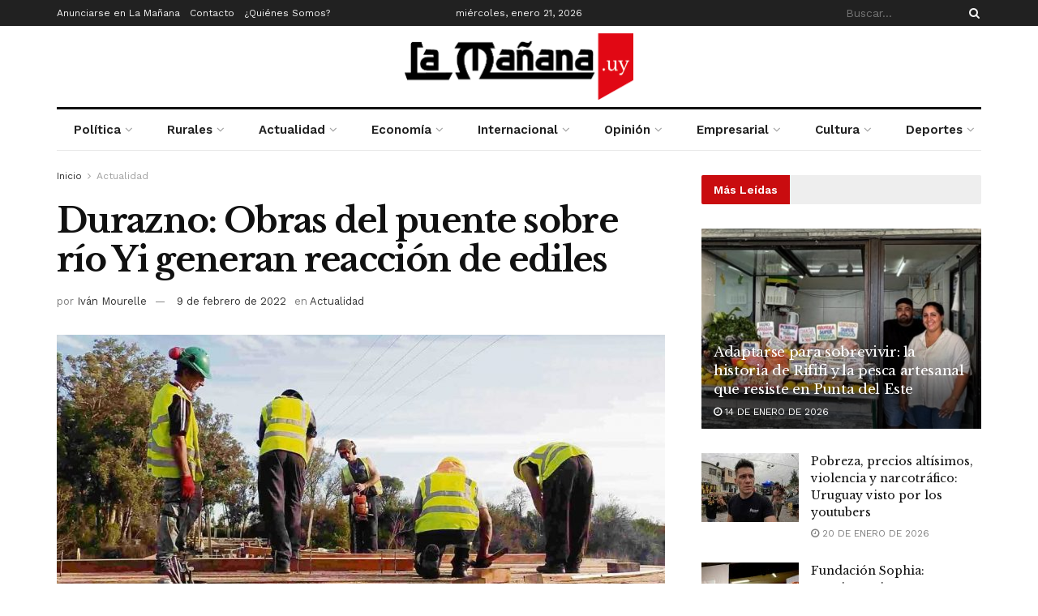

--- FILE ---
content_type: text/html; charset=UTF-8
request_url: https://www.xn--lamaana-7za.uy/actualidad/durazno-obras-del-puente-sobre-rio-yi-generan-reaccion-de-ediles/
body_size: 39053
content:
<!doctype html>
<!--[if lt IE 7]> <html class="no-js lt-ie9 lt-ie8 lt-ie7" dir="ltr" lang="es" prefix="og: https://ogp.me/ns#"> <![endif]-->
<!--[if IE 7]>    <html class="no-js lt-ie9 lt-ie8" dir="ltr" lang="es" prefix="og: https://ogp.me/ns#"> <![endif]-->
<!--[if IE 8]>    <html class="no-js lt-ie9" dir="ltr" lang="es" prefix="og: https://ogp.me/ns#"> <![endif]-->
<!--[if IE 9]>    <html class="no-js lt-ie10" dir="ltr" lang="es" prefix="og: https://ogp.me/ns#"> <![endif]-->
<!--[if gt IE 8]><!--> <html class="no-js" dir="ltr" lang="es" prefix="og: https://ogp.me/ns#"> <!--<![endif]-->
<head>
    <meta http-equiv="Content-Type" content="text/html; charset=UTF-8" />
    <meta name='viewport' content='width=device-width, initial-scale=1, user-scalable=yes' />
    <link rel="profile" href="https://gmpg.org/xfn/11" />
    <link rel="pingback" href="https://www.xn--lamaana-7za.uy/xmlrpc.php" />
    <title>Durazno: Obras del puente sobre río Yi generan reacción de ediles | La Mañana</title>

		<!-- All in One SEO 4.7.4.2 - aioseo.com -->
		<meta name="description" content="De acuerdo a lo informado por La Mañana en edición anterior, la demora en la obra del puente sobre el río Yí sigue generando reacciones entre vecinos, empresarios y hasta el sistema político. La polémica que generó la obra del tren para uso de UPM 2 tiene un ingrediente extra y es la falta de" />
		<meta name="robots" content="max-image-preview:large" />
		<meta name="google-site-verification" content="OoKq5MtKR-R1Jz4PP_nlF0u7Lvs3AXi-Sk9afna0ecI" />
		<meta name="keywords" content="durazno,mtop,obras,ruta 5,transporte,upm,upm2" />
		<link rel="canonical" href="https://www.xn--lamaana-7za.uy/actualidad/durazno-obras-del-puente-sobre-rio-yi-generan-reaccion-de-ediles/" />
		<meta name="generator" content="All in One SEO (AIOSEO) 4.7.4.2" />
		<meta property="og:locale" content="es_ES" />
		<meta property="og:site_name" content="La Mañana | Semanario La Mañana, Uruguay. De acuerdo a lo informado por La Mañana en edición anterior, la demora en la obra del puente sobre el río Yí sigue generando reacciones entre vecinos, empresarios y hasta el sistema político. La polémica que generó la obra del tren para uso de UPM 2 tiene un ingrediente extra y es la falta de" />
		<meta property="og:type" content="article" />
		<meta property="og:title" content="Durazno: Obras del puente sobre río Yi generan reacción de ediles | La Mañana" />
		<meta property="og:description" content="De acuerdo a lo informado por La Mañana en edición anterior, la demora en la obra del puente sobre el río Yí sigue generando reacciones entre vecinos, empresarios y hasta el sistema político. La polémica que generó la obra del tren para uso de UPM 2 tiene un ingrediente extra y es la falta de" />
		<meta property="og:url" content="https://www.xn--lamaana-7za.uy/actualidad/durazno-obras-del-puente-sobre-rio-yi-generan-reaccion-de-ediles/" />
		<meta property="og:image" content="https://www.xn--lamaana-7za.uy/wp-content/uploads/2022/02/22-2019-08-23-madera-para-obra-del-puente-viejo.jpg" />
		<meta property="og:image:secure_url" content="https://www.xn--lamaana-7za.uy/wp-content/uploads/2022/02/22-2019-08-23-madera-para-obra-del-puente-viejo.jpg" />
		<meta property="og:image:width" content="1140" />
		<meta property="og:image:height" content="855" />
		<meta property="article:published_time" content="2022-02-09T07:45:41+00:00" />
		<meta property="article:modified_time" content="2022-02-16T06:45:14+00:00" />
		<meta property="article:publisher" content="https://www.facebook.com/lamananauy" />
		<meta name="twitter:card" content="summary" />
		<meta name="twitter:site" content="@Uruguaylamanana" />
		<meta name="twitter:title" content="Durazno: Obras del puente sobre río Yi generan reacción de ediles | La Mañana" />
		<meta name="twitter:description" content="De acuerdo a lo informado por La Mañana en edición anterior, la demora en la obra del puente sobre el río Yí sigue generando reacciones entre vecinos, empresarios y hasta el sistema político. La polémica que generó la obra del tren para uso de UPM 2 tiene un ingrediente extra y es la falta de" />
		<meta name="twitter:creator" content="@Uruguaylamanana" />
		<meta name="twitter:image" content="https://www.xn--lamaana-7za.uy/wp-content/uploads/2022/02/22-2019-08-23-madera-para-obra-del-puente-viejo.jpg" />
		<meta name="twitter:label1" content="Escrito por" />
		<meta name="twitter:data1" content="Iván Mourelle" />
		<meta name="twitter:label2" content="Tiempo de lectura estimado" />
		<meta name="twitter:data2" content="6 minutos" />
		<meta name="google" content="nositelinkssearchbox" />
		<script type="application/ld+json" class="aioseo-schema">
			{"@context":"https:\/\/schema.org","@graph":[{"@type":"Article","@id":"https:\/\/www.xn--lamaana-7za.uy\/actualidad\/durazno-obras-del-puente-sobre-rio-yi-generan-reaccion-de-ediles\/#article","name":"Durazno: Obras del puente sobre r\u00edo Yi generan reacci\u00f3n de ediles | La Ma\u00f1ana","headline":"Durazno: Obras del puente sobre r\u00edo Yi generan reacci\u00f3n de ediles","author":{"@id":"https:\/\/www.xn--lamaana-7za.uy\/author\/ivan-mourelle\/#author"},"publisher":{"@id":"https:\/\/www.xn--lamaana-7za.uy\/#organization"},"image":{"@type":"ImageObject","url":"https:\/\/www.xn--lamaana-7za.uy\/wp-content\/uploads\/2022\/02\/22-2019-08-23-madera-para-obra-del-puente-viejo.jpg","width":1140,"height":855},"datePublished":"2022-02-09T04:45:41-03:00","dateModified":"2022-02-16T03:45:14-03:00","inLanguage":"es-ES","mainEntityOfPage":{"@id":"https:\/\/www.xn--lamaana-7za.uy\/actualidad\/durazno-obras-del-puente-sobre-rio-yi-generan-reaccion-de-ediles\/#webpage"},"isPartOf":{"@id":"https:\/\/www.xn--lamaana-7za.uy\/actualidad\/durazno-obras-del-puente-sobre-rio-yi-generan-reaccion-de-ediles\/#webpage"},"articleSection":"Actualidad, Durazno, MTOP, obras, Ruta 5, transporte, UPM, UPM2"},{"@type":"BreadcrumbList","@id":"https:\/\/www.xn--lamaana-7za.uy\/actualidad\/durazno-obras-del-puente-sobre-rio-yi-generan-reaccion-de-ediles\/#breadcrumblist","itemListElement":[{"@type":"ListItem","@id":"https:\/\/www.xn--lamaana-7za.uy\/#listItem","position":1,"name":"Hogar","item":"https:\/\/www.xn--lamaana-7za.uy\/","nextItem":"https:\/\/www.xn--lamaana-7za.uy\/seccion\/actualidad\/#listItem"},{"@type":"ListItem","@id":"https:\/\/www.xn--lamaana-7za.uy\/seccion\/actualidad\/#listItem","position":2,"name":"Actualidad","item":"https:\/\/www.xn--lamaana-7za.uy\/seccion\/actualidad\/","nextItem":"https:\/\/www.xn--lamaana-7za.uy\/actualidad\/durazno-obras-del-puente-sobre-rio-yi-generan-reaccion-de-ediles\/#listItem","previousItem":"https:\/\/www.xn--lamaana-7za.uy\/#listItem"},{"@type":"ListItem","@id":"https:\/\/www.xn--lamaana-7za.uy\/actualidad\/durazno-obras-del-puente-sobre-rio-yi-generan-reaccion-de-ediles\/#listItem","position":3,"name":"Durazno: Obras del puente sobre r\u00edo Yi generan reacci\u00f3n de ediles","previousItem":"https:\/\/www.xn--lamaana-7za.uy\/seccion\/actualidad\/#listItem"}]},{"@type":"Organization","@id":"https:\/\/www.xn--lamaana-7za.uy\/#organization","name":"La Ma\u00f1ana","description":"Semanario La Ma\u00f1ana, Uruguay.","url":"https:\/\/www.xn--lamaana-7za.uy\/","logo":{"@type":"ImageObject","url":"https:\/\/www.xn--lamaana-7za.uy\/wp-content\/uploads\/2021\/06\/logo-e1654137514526.png","@id":"https:\/\/www.xn--lamaana-7za.uy\/actualidad\/durazno-obras-del-puente-sobre-rio-yi-generan-reaccion-de-ediles\/#organizationLogo","width":300,"height":88,"caption":"La ma\u00f1ana"},"image":{"@id":"https:\/\/www.xn--lamaana-7za.uy\/actualidad\/durazno-obras-del-puente-sobre-rio-yi-generan-reaccion-de-ediles\/#organizationLogo"},"sameAs":["https:\/\/www.facebook.com\/lamananauy","https:\/\/twitter.com\/Uruguaylamanana","https:\/\/www.instagram.com\/uruguaylamanana\/"]},{"@type":"Person","@id":"https:\/\/www.xn--lamaana-7za.uy\/author\/ivan-mourelle\/#author","url":"https:\/\/www.xn--lamaana-7za.uy\/author\/ivan-mourelle\/","name":"Iv\u00e1n Mourelle","image":{"@type":"ImageObject","@id":"https:\/\/www.xn--lamaana-7za.uy\/actualidad\/durazno-obras-del-puente-sobre-rio-yi-generan-reaccion-de-ediles\/#authorImage","url":"https:\/\/secure.gravatar.com\/avatar\/c875b36791abdb7c3d454dd846b1e049?s=96&d=mm&r=g","width":96,"height":96,"caption":"Iv\u00e1n Mourelle"}},{"@type":"WebPage","@id":"https:\/\/www.xn--lamaana-7za.uy\/actualidad\/durazno-obras-del-puente-sobre-rio-yi-generan-reaccion-de-ediles\/#webpage","url":"https:\/\/www.xn--lamaana-7za.uy\/actualidad\/durazno-obras-del-puente-sobre-rio-yi-generan-reaccion-de-ediles\/","name":"Durazno: Obras del puente sobre r\u00edo Yi generan reacci\u00f3n de ediles | La Ma\u00f1ana","description":"De acuerdo a lo informado por La Ma\u00f1ana en edici\u00f3n anterior, la demora en la obra del puente sobre el r\u00edo Y\u00ed sigue generando reacciones entre vecinos, empresarios y hasta el sistema pol\u00edtico. La pol\u00e9mica que gener\u00f3 la obra del tren para uso de UPM 2 tiene un ingrediente extra y es la falta de","inLanguage":"es-ES","isPartOf":{"@id":"https:\/\/www.xn--lamaana-7za.uy\/#website"},"breadcrumb":{"@id":"https:\/\/www.xn--lamaana-7za.uy\/actualidad\/durazno-obras-del-puente-sobre-rio-yi-generan-reaccion-de-ediles\/#breadcrumblist"},"author":{"@id":"https:\/\/www.xn--lamaana-7za.uy\/author\/ivan-mourelle\/#author"},"creator":{"@id":"https:\/\/www.xn--lamaana-7za.uy\/author\/ivan-mourelle\/#author"},"image":{"@type":"ImageObject","url":"https:\/\/www.xn--lamaana-7za.uy\/wp-content\/uploads\/2022\/02\/22-2019-08-23-madera-para-obra-del-puente-viejo.jpg","@id":"https:\/\/www.xn--lamaana-7za.uy\/actualidad\/durazno-obras-del-puente-sobre-rio-yi-generan-reaccion-de-ediles\/#mainImage","width":1140,"height":855},"primaryImageOfPage":{"@id":"https:\/\/www.xn--lamaana-7za.uy\/actualidad\/durazno-obras-del-puente-sobre-rio-yi-generan-reaccion-de-ediles\/#mainImage"},"datePublished":"2022-02-09T04:45:41-03:00","dateModified":"2022-02-16T03:45:14-03:00"},{"@type":"WebSite","@id":"https:\/\/www.xn--lamaana-7za.uy\/#website","url":"https:\/\/www.xn--lamaana-7za.uy\/","name":"La Ma\u00f1ana","description":"Semanario La Ma\u00f1ana, Uruguay.","inLanguage":"es-ES","publisher":{"@id":"https:\/\/www.xn--lamaana-7za.uy\/#organization"}}]}
		</script>
		<!-- All in One SEO -->

<meta property="og:type" content="article">
<meta property="og:title" content="Durazno: Obras del puente sobre río Yi generan reacción de ediles">
<meta property="og:site_name" content="La Mañana">
<meta property="og:description" content="La Mañana">
<meta property="og:url" content="https://www.xn--lamaana-7za.uy/actualidad/durazno-obras-del-puente-sobre-rio-yi-generan-reaccion-de-ediles/">
<meta property="og:locale" content="es_ES">
<meta property="og:image" content="https://www.xn--lamaana-7za.uy/wp-content/uploads/2022/02/22-2019-08-23-madera-para-obra-del-puente-viejo.jpg">
<meta property="og:image:height" content="855">
<meta property="og:image:width" content="1140">
<meta property="article:published_time" content="2022-02-09T04:45:41-03:00">
<meta property="article:modified_time" content="2022-02-16T03:45:14-03:00">
<meta property="article:section" content="Actualidad">
<meta property="article:tag" content="Durazno">
<meta property="article:tag" content="MTOP">
<meta property="article:tag" content="obras">
<meta property="article:tag" content="Ruta 5">
<meta property="article:tag" content="transporte">
<meta property="article:tag" content="UPM">
<meta property="article:tag" content="UPM2">
<meta name="twitter:card" content="summary_large_image">
<meta name="twitter:title" content="Durazno: Obras del puente sobre río Yi generan reacción de ediles">
<meta name="twitter:description" content="La Mañana">
<meta name="twitter:url" content="https://www.xn--lamaana-7za.uy/actualidad/durazno-obras-del-puente-sobre-rio-yi-generan-reaccion-de-ediles/">
<meta name="twitter:site" content="">
<meta name="twitter:image" content="https://www.xn--lamaana-7za.uy/wp-content/uploads/2022/02/22-2019-08-23-madera-para-obra-del-puente-viejo.jpg">
<meta name="twitter:image:width" content="1140">
<meta name="twitter:image:height" content="855">
			<script type="text/javascript">
			  var jnews_ajax_url = '/?ajax-request=jnews'
			</script>
			<script type="text/javascript">;window.jnews=window.jnews||{},window.jnews.library=window.jnews.library||{},window.jnews.library=function(){"use strict";var e=this;e.win=window,e.doc=document,e.noop=function(){},e.globalBody=e.doc.getElementsByTagName("body")[0],e.globalBody=e.globalBody?e.globalBody:e.doc,e.win.jnewsDataStorage=e.win.jnewsDataStorage||{_storage:new WeakMap,put:function(e,t,n){this._storage.has(e)||this._storage.set(e,new Map),this._storage.get(e).set(t,n)},get:function(e,t){return this._storage.get(e).get(t)},has:function(e,t){return this._storage.has(e)&&this._storage.get(e).has(t)},remove:function(e,t){var n=this._storage.get(e).delete(t);return 0===!this._storage.get(e).size&&this._storage.delete(e),n}},e.windowWidth=function(){return e.win.innerWidth||e.docEl.clientWidth||e.globalBody.clientWidth},e.windowHeight=function(){return e.win.innerHeight||e.docEl.clientHeight||e.globalBody.clientHeight},e.requestAnimationFrame=e.win.requestAnimationFrame||e.win.webkitRequestAnimationFrame||e.win.mozRequestAnimationFrame||e.win.msRequestAnimationFrame||window.oRequestAnimationFrame||function(e){return setTimeout(e,1e3/60)},e.cancelAnimationFrame=e.win.cancelAnimationFrame||e.win.webkitCancelAnimationFrame||e.win.webkitCancelRequestAnimationFrame||e.win.mozCancelAnimationFrame||e.win.msCancelRequestAnimationFrame||e.win.oCancelRequestAnimationFrame||function(e){clearTimeout(e)},e.classListSupport="classList"in document.createElement("_"),e.hasClass=e.classListSupport?function(e,t){return e.classList.contains(t)}:function(e,t){return e.className.indexOf(t)>=0},e.addClass=e.classListSupport?function(t,n){e.hasClass(t,n)||t.classList.add(n)}:function(t,n){e.hasClass(t,n)||(t.className+=" "+n)},e.removeClass=e.classListSupport?function(t,n){e.hasClass(t,n)&&t.classList.remove(n)}:function(t,n){e.hasClass(t,n)&&(t.className=t.className.replace(n,""))},e.objKeys=function(e){var t=[];for(var n in e)Object.prototype.hasOwnProperty.call(e,n)&&t.push(n);return t},e.isObjectSame=function(e,t){var n=!0;return JSON.stringify(e)!==JSON.stringify(t)&&(n=!1),n},e.extend=function(){for(var e,t,n,o=arguments[0]||{},i=1,a=arguments.length;i<a;i++)if(null!==(e=arguments[i]))for(t in e)o!==(n=e[t])&&void 0!==n&&(o[t]=n);return o},e.dataStorage=e.win.jnewsDataStorage,e.isVisible=function(e){return 0!==e.offsetWidth&&0!==e.offsetHeight||e.getBoundingClientRect().length},e.getHeight=function(e){return e.offsetHeight||e.clientHeight||e.getBoundingClientRect().height},e.getWidth=function(e){return e.offsetWidth||e.clientWidth||e.getBoundingClientRect().width},e.supportsPassive=!1;try{var t=Object.defineProperty({},"passive",{get:function(){e.supportsPassive=!0}});"createEvent"in e.doc?e.win.addEventListener("test",null,t):"fireEvent"in e.doc&&e.win.attachEvent("test",null)}catch(e){}e.passiveOption=!!e.supportsPassive&&{passive:!0},e.setStorage=function(e,t){e="jnews-"+e;var n={expired:Math.floor(((new Date).getTime()+432e5)/1e3)};t=Object.assign(n,t);localStorage.setItem(e,JSON.stringify(t))},e.getStorage=function(e){e="jnews-"+e;var t=localStorage.getItem(e);return null!==t&&0<t.length?JSON.parse(localStorage.getItem(e)):{}},e.expiredStorage=function(){var t,n="jnews-";for(var o in localStorage)o.indexOf(n)>-1&&"undefined"!==(t=e.getStorage(o.replace(n,""))).expired&&t.expired<Math.floor((new Date).getTime()/1e3)&&localStorage.removeItem(o)},e.addEvents=function(t,n,o){for(var i in n){var a=["touchstart","touchmove"].indexOf(i)>=0&&!o&&e.passiveOption;"createEvent"in e.doc?t.addEventListener(i,n[i],a):"fireEvent"in e.doc&&t.attachEvent("on"+i,n[i])}},e.removeEvents=function(t,n){for(var o in n)"createEvent"in e.doc?t.removeEventListener(o,n[o]):"fireEvent"in e.doc&&t.detachEvent("on"+o,n[o])},e.triggerEvents=function(t,n,o){var i;o=o||{detail:null};return"createEvent"in e.doc?(!(i=e.doc.createEvent("CustomEvent")||new CustomEvent(n)).initCustomEvent||i.initCustomEvent(n,!0,!1,o),void t.dispatchEvent(i)):"fireEvent"in e.doc?((i=e.doc.createEventObject()).eventType=n,void t.fireEvent("on"+i.eventType,i)):void 0},e.getParents=function(t,n){void 0===n&&(n=e.doc);for(var o=[],i=t.parentNode,a=!1;!a;)if(i){var r=i;r.querySelectorAll(n).length?a=!0:(o.push(r),i=r.parentNode)}else o=[],a=!0;return o},e.forEach=function(e,t,n){for(var o=0,i=e.length;o<i;o++)t.call(n,e[o],o)},e.getText=function(e){return e.innerText||e.textContent},e.setText=function(e,t){var n="object"==typeof t?t.innerText||t.textContent:t;e.innerText&&(e.innerText=n),e.textContent&&(e.textContent=n)},e.httpBuildQuery=function(t){return e.objKeys(t).reduce(function t(n){var o=arguments.length>1&&void 0!==arguments[1]?arguments[1]:null;return function(i,a){var r=n[a];a=encodeURIComponent(a);var s=o?"".concat(o,"[").concat(a,"]"):a;return null==r||"function"==typeof r?(i.push("".concat(s,"=")),i):["number","boolean","string"].includes(typeof r)?(i.push("".concat(s,"=").concat(encodeURIComponent(r))),i):(i.push(e.objKeys(r).reduce(t(r,s),[]).join("&")),i)}}(t),[]).join("&")},e.get=function(t,n,o,i){return o="function"==typeof o?o:e.noop,e.ajax("GET",t,n,o,i)},e.post=function(t,n,o,i){return o="function"==typeof o?o:e.noop,e.ajax("POST",t,n,o,i)},e.ajax=function(t,n,o,i,a){var r=new XMLHttpRequest,s=n,c=e.httpBuildQuery(o);if(t=-1!=["GET","POST"].indexOf(t)?t:"GET",r.open(t,s+("GET"==t?"?"+c:""),!0),"POST"==t&&r.setRequestHeader("Content-type","application/x-www-form-urlencoded"),r.setRequestHeader("X-Requested-With","XMLHttpRequest"),r.onreadystatechange=function(){4===r.readyState&&200<=r.status&&300>r.status&&"function"==typeof i&&i.call(void 0,r.response)},void 0!==a&&!a){return{xhr:r,send:function(){r.send("POST"==t?c:null)}}}return r.send("POST"==t?c:null),{xhr:r}},e.scrollTo=function(t,n,o){function i(e,t,n){this.start=this.position(),this.change=e-this.start,this.currentTime=0,this.increment=20,this.duration=void 0===n?500:n,this.callback=t,this.finish=!1,this.animateScroll()}return Math.easeInOutQuad=function(e,t,n,o){return(e/=o/2)<1?n/2*e*e+t:-n/2*(--e*(e-2)-1)+t},i.prototype.stop=function(){this.finish=!0},i.prototype.move=function(t){e.doc.documentElement.scrollTop=t,e.globalBody.parentNode.scrollTop=t,e.globalBody.scrollTop=t},i.prototype.position=function(){return e.doc.documentElement.scrollTop||e.globalBody.parentNode.scrollTop||e.globalBody.scrollTop},i.prototype.animateScroll=function(){this.currentTime+=this.increment;var t=Math.easeInOutQuad(this.currentTime,this.start,this.change,this.duration);this.move(t),this.currentTime<this.duration&&!this.finish?e.requestAnimationFrame.call(e.win,this.animateScroll.bind(this)):this.callback&&"function"==typeof this.callback&&this.callback()},new i(t,n,o)},e.unwrap=function(t){var n,o=t;e.forEach(t,(function(e,t){n?n+=e:n=e})),o.replaceWith(n)},e.performance={start:function(e){performance.mark(e+"Start")},stop:function(e){performance.mark(e+"End"),performance.measure(e,e+"Start",e+"End")}},e.fps=function(){var t=0,n=0,o=0;!function(){var i=t=0,a=0,r=0,s=document.getElementById("fpsTable"),c=function(t){void 0===document.getElementsByTagName("body")[0]?e.requestAnimationFrame.call(e.win,(function(){c(t)})):document.getElementsByTagName("body")[0].appendChild(t)};null===s&&((s=document.createElement("div")).style.position="fixed",s.style.top="120px",s.style.left="10px",s.style.width="100px",s.style.height="20px",s.style.border="1px solid black",s.style.fontSize="11px",s.style.zIndex="100000",s.style.backgroundColor="white",s.id="fpsTable",c(s));var l=function(){o++,n=Date.now(),(a=(o/(r=(n-t)/1e3)).toPrecision(2))!=i&&(i=a,s.innerHTML=i+"fps"),1<r&&(t=n,o=0),e.requestAnimationFrame.call(e.win,l)};l()}()},e.instr=function(e,t){for(var n=0;n<t.length;n++)if(-1!==e.toLowerCase().indexOf(t[n].toLowerCase()))return!0},e.winLoad=function(t,n){function o(o){if("complete"===e.doc.readyState||"interactive"===e.doc.readyState)return!o||n?setTimeout(t,n||1):t(o),1}o()||e.addEvents(e.win,{load:o})},e.docReady=function(t,n){function o(o){if("complete"===e.doc.readyState||"interactive"===e.doc.readyState)return!o||n?setTimeout(t,n||1):t(o),1}o()||e.addEvents(e.doc,{DOMContentLoaded:o})},e.fireOnce=function(){e.docReady((function(){e.assets=e.assets||[],e.assets.length&&(e.boot(),e.load_assets())}),50)},e.boot=function(){e.length&&e.doc.querySelectorAll("style[media]").forEach((function(e){"not all"==e.getAttribute("media")&&e.removeAttribute("media")}))},e.create_js=function(t,n){var o=e.doc.createElement("script");switch(o.setAttribute("src",t),n){case"defer":o.setAttribute("defer",!0);break;case"async":o.setAttribute("async",!0);break;case"deferasync":o.setAttribute("defer",!0),o.setAttribute("async",!0)}e.globalBody.appendChild(o)},e.load_assets=function(){"object"==typeof e.assets&&e.forEach(e.assets.slice(0),(function(t,n){var o="";t.defer&&(o+="defer"),t.async&&(o+="async"),e.create_js(t.url,o);var i=e.assets.indexOf(t);i>-1&&e.assets.splice(i,1)})),e.assets=jnewsoption.au_scripts=window.jnewsads=[]},e.setCookie=function(e,t,n){var o="";if(n){var i=new Date;i.setTime(i.getTime()+24*n*60*60*1e3),o="; expires="+i.toUTCString()}document.cookie=e+"="+(t||"")+o+"; path=/"},e.getCookie=function(e){for(var t=e+"=",n=document.cookie.split(";"),o=0;o<n.length;o++){for(var i=n[o];" "==i.charAt(0);)i=i.substring(1,i.length);if(0==i.indexOf(t))return i.substring(t.length,i.length)}return null},e.eraseCookie=function(e){document.cookie=e+"=; Path=/; Expires=Thu, 01 Jan 1970 00:00:01 GMT;"},e.docReady((function(){e.globalBody=e.globalBody==e.doc?e.doc.getElementsByTagName("body")[0]:e.globalBody,e.globalBody=e.globalBody?e.globalBody:e.doc})),e.winLoad((function(){e.winLoad((function(){var t=!1;if(void 0!==window.jnewsadmin)if(void 0!==window.file_version_checker){var n=e.objKeys(window.file_version_checker);n.length?n.forEach((function(e){t||"10.0.4"===window.file_version_checker[e]||(t=!0)})):t=!0}else t=!0;t&&(window.jnewsHelper.getMessage(),window.jnewsHelper.getNotice())}),2500)}))},window.jnews.library=new window.jnews.library;</script><link rel='dns-prefetch' href='//fonts.googleapis.com' />
<link rel='preconnect' href='https://fonts.gstatic.com' />
<link rel="alternate" type="application/rss+xml" title="La Mañana &raquo; Feed" href="https://www.xn--lamaana-7za.uy/feed/" />
<link rel="alternate" type="application/rss+xml" title="La Mañana &raquo; Feed de los comentarios" href="https://www.xn--lamaana-7za.uy/comments/feed/" />
<link rel="alternate" type="application/rss+xml" title="La Mañana &raquo; Comentario Durazno: Obras del puente sobre río Yi generan reacción de ediles del feed" href="https://www.xn--lamaana-7za.uy/actualidad/durazno-obras-del-puente-sobre-rio-yi-generan-reaccion-de-ediles/feed/" />
		<!-- This site uses the Google Analytics by MonsterInsights plugin v9.2.1 - Using Analytics tracking - https://www.monsterinsights.com/ -->
							<script src="//www.googletagmanager.com/gtag/js?id=G-BD3Y7YKDVK"  data-cfasync="false" data-wpfc-render="false" type="text/javascript" async></script>
			<script data-cfasync="false" data-wpfc-render="false" type="text/javascript">
				var mi_version = '9.2.1';
				var mi_track_user = true;
				var mi_no_track_reason = '';
								var MonsterInsightsDefaultLocations = {"page_location":"https:\/\/www.xn--lamaana-7za.uy\/actualidad\/durazno-obras-del-puente-sobre-rio-yi-generan-reaccion-de-ediles\/"};
				if ( typeof MonsterInsightsPrivacyGuardFilter === 'function' ) {
					var MonsterInsightsLocations = (typeof MonsterInsightsExcludeQuery === 'object') ? MonsterInsightsPrivacyGuardFilter( MonsterInsightsExcludeQuery ) : MonsterInsightsPrivacyGuardFilter( MonsterInsightsDefaultLocations );
				} else {
					var MonsterInsightsLocations = (typeof MonsterInsightsExcludeQuery === 'object') ? MonsterInsightsExcludeQuery : MonsterInsightsDefaultLocations;
				}

								var disableStrs = [
										'ga-disable-G-BD3Y7YKDVK',
									];

				/* Function to detect opted out users */
				function __gtagTrackerIsOptedOut() {
					for (var index = 0; index < disableStrs.length; index++) {
						if (document.cookie.indexOf(disableStrs[index] + '=true') > -1) {
							return true;
						}
					}

					return false;
				}

				/* Disable tracking if the opt-out cookie exists. */
				if (__gtagTrackerIsOptedOut()) {
					for (var index = 0; index < disableStrs.length; index++) {
						window[disableStrs[index]] = true;
					}
				}

				/* Opt-out function */
				function __gtagTrackerOptout() {
					for (var index = 0; index < disableStrs.length; index++) {
						document.cookie = disableStrs[index] + '=true; expires=Thu, 31 Dec 2099 23:59:59 UTC; path=/';
						window[disableStrs[index]] = true;
					}
				}

				if ('undefined' === typeof gaOptout) {
					function gaOptout() {
						__gtagTrackerOptout();
					}
				}
								window.dataLayer = window.dataLayer || [];

				window.MonsterInsightsDualTracker = {
					helpers: {},
					trackers: {},
				};
				if (mi_track_user) {
					function __gtagDataLayer() {
						dataLayer.push(arguments);
					}

					function __gtagTracker(type, name, parameters) {
						if (!parameters) {
							parameters = {};
						}

						if (parameters.send_to) {
							__gtagDataLayer.apply(null, arguments);
							return;
						}

						if (type === 'event') {
														parameters.send_to = monsterinsights_frontend.v4_id;
							var hookName = name;
							if (typeof parameters['event_category'] !== 'undefined') {
								hookName = parameters['event_category'] + ':' + name;
							}

							if (typeof MonsterInsightsDualTracker.trackers[hookName] !== 'undefined') {
								MonsterInsightsDualTracker.trackers[hookName](parameters);
							} else {
								__gtagDataLayer('event', name, parameters);
							}
							
						} else {
							__gtagDataLayer.apply(null, arguments);
						}
					}

					__gtagTracker('js', new Date());
					__gtagTracker('set', {
						'developer_id.dZGIzZG': true,
											});
					if ( MonsterInsightsLocations.page_location ) {
						__gtagTracker('set', MonsterInsightsLocations);
					}
										__gtagTracker('config', 'G-BD3Y7YKDVK', {"forceSSL":"true","link_attribution":"true"} );
															window.gtag = __gtagTracker;										(function () {
						/* https://developers.google.com/analytics/devguides/collection/analyticsjs/ */
						/* ga and __gaTracker compatibility shim. */
						var noopfn = function () {
							return null;
						};
						var newtracker = function () {
							return new Tracker();
						};
						var Tracker = function () {
							return null;
						};
						var p = Tracker.prototype;
						p.get = noopfn;
						p.set = noopfn;
						p.send = function () {
							var args = Array.prototype.slice.call(arguments);
							args.unshift('send');
							__gaTracker.apply(null, args);
						};
						var __gaTracker = function () {
							var len = arguments.length;
							if (len === 0) {
								return;
							}
							var f = arguments[len - 1];
							if (typeof f !== 'object' || f === null || typeof f.hitCallback !== 'function') {
								if ('send' === arguments[0]) {
									var hitConverted, hitObject = false, action;
									if ('event' === arguments[1]) {
										if ('undefined' !== typeof arguments[3]) {
											hitObject = {
												'eventAction': arguments[3],
												'eventCategory': arguments[2],
												'eventLabel': arguments[4],
												'value': arguments[5] ? arguments[5] : 1,
											}
										}
									}
									if ('pageview' === arguments[1]) {
										if ('undefined' !== typeof arguments[2]) {
											hitObject = {
												'eventAction': 'page_view',
												'page_path': arguments[2],
											}
										}
									}
									if (typeof arguments[2] === 'object') {
										hitObject = arguments[2];
									}
									if (typeof arguments[5] === 'object') {
										Object.assign(hitObject, arguments[5]);
									}
									if ('undefined' !== typeof arguments[1].hitType) {
										hitObject = arguments[1];
										if ('pageview' === hitObject.hitType) {
											hitObject.eventAction = 'page_view';
										}
									}
									if (hitObject) {
										action = 'timing' === arguments[1].hitType ? 'timing_complete' : hitObject.eventAction;
										hitConverted = mapArgs(hitObject);
										__gtagTracker('event', action, hitConverted);
									}
								}
								return;
							}

							function mapArgs(args) {
								var arg, hit = {};
								var gaMap = {
									'eventCategory': 'event_category',
									'eventAction': 'event_action',
									'eventLabel': 'event_label',
									'eventValue': 'event_value',
									'nonInteraction': 'non_interaction',
									'timingCategory': 'event_category',
									'timingVar': 'name',
									'timingValue': 'value',
									'timingLabel': 'event_label',
									'page': 'page_path',
									'location': 'page_location',
									'title': 'page_title',
									'referrer' : 'page_referrer',
								};
								for (arg in args) {
																		if (!(!args.hasOwnProperty(arg) || !gaMap.hasOwnProperty(arg))) {
										hit[gaMap[arg]] = args[arg];
									} else {
										hit[arg] = args[arg];
									}
								}
								return hit;
							}

							try {
								f.hitCallback();
							} catch (ex) {
							}
						};
						__gaTracker.create = newtracker;
						__gaTracker.getByName = newtracker;
						__gaTracker.getAll = function () {
							return [];
						};
						__gaTracker.remove = noopfn;
						__gaTracker.loaded = true;
						window['__gaTracker'] = __gaTracker;
					})();
									} else {
										console.log("");
					(function () {
						function __gtagTracker() {
							return null;
						}

						window['__gtagTracker'] = __gtagTracker;
						window['gtag'] = __gtagTracker;
					})();
									}
			</script>
				<!-- / Google Analytics by MonsterInsights -->
		<script type="text/javascript">
/* <![CDATA[ */
window._wpemojiSettings = {"baseUrl":"https:\/\/s.w.org\/images\/core\/emoji\/15.0.3\/72x72\/","ext":".png","svgUrl":"https:\/\/s.w.org\/images\/core\/emoji\/15.0.3\/svg\/","svgExt":".svg","source":{"concatemoji":"https:\/\/www.xn--lamaana-7za.uy\/wp-includes\/js\/wp-emoji-release.min.js?ver=6.6.4"}};
/*! This file is auto-generated */
!function(i,n){var o,s,e;function c(e){try{var t={supportTests:e,timestamp:(new Date).valueOf()};sessionStorage.setItem(o,JSON.stringify(t))}catch(e){}}function p(e,t,n){e.clearRect(0,0,e.canvas.width,e.canvas.height),e.fillText(t,0,0);var t=new Uint32Array(e.getImageData(0,0,e.canvas.width,e.canvas.height).data),r=(e.clearRect(0,0,e.canvas.width,e.canvas.height),e.fillText(n,0,0),new Uint32Array(e.getImageData(0,0,e.canvas.width,e.canvas.height).data));return t.every(function(e,t){return e===r[t]})}function u(e,t,n){switch(t){case"flag":return n(e,"\ud83c\udff3\ufe0f\u200d\u26a7\ufe0f","\ud83c\udff3\ufe0f\u200b\u26a7\ufe0f")?!1:!n(e,"\ud83c\uddfa\ud83c\uddf3","\ud83c\uddfa\u200b\ud83c\uddf3")&&!n(e,"\ud83c\udff4\udb40\udc67\udb40\udc62\udb40\udc65\udb40\udc6e\udb40\udc67\udb40\udc7f","\ud83c\udff4\u200b\udb40\udc67\u200b\udb40\udc62\u200b\udb40\udc65\u200b\udb40\udc6e\u200b\udb40\udc67\u200b\udb40\udc7f");case"emoji":return!n(e,"\ud83d\udc26\u200d\u2b1b","\ud83d\udc26\u200b\u2b1b")}return!1}function f(e,t,n){var r="undefined"!=typeof WorkerGlobalScope&&self instanceof WorkerGlobalScope?new OffscreenCanvas(300,150):i.createElement("canvas"),a=r.getContext("2d",{willReadFrequently:!0}),o=(a.textBaseline="top",a.font="600 32px Arial",{});return e.forEach(function(e){o[e]=t(a,e,n)}),o}function t(e){var t=i.createElement("script");t.src=e,t.defer=!0,i.head.appendChild(t)}"undefined"!=typeof Promise&&(o="wpEmojiSettingsSupports",s=["flag","emoji"],n.supports={everything:!0,everythingExceptFlag:!0},e=new Promise(function(e){i.addEventListener("DOMContentLoaded",e,{once:!0})}),new Promise(function(t){var n=function(){try{var e=JSON.parse(sessionStorage.getItem(o));if("object"==typeof e&&"number"==typeof e.timestamp&&(new Date).valueOf()<e.timestamp+604800&&"object"==typeof e.supportTests)return e.supportTests}catch(e){}return null}();if(!n){if("undefined"!=typeof Worker&&"undefined"!=typeof OffscreenCanvas&&"undefined"!=typeof URL&&URL.createObjectURL&&"undefined"!=typeof Blob)try{var e="postMessage("+f.toString()+"("+[JSON.stringify(s),u.toString(),p.toString()].join(",")+"));",r=new Blob([e],{type:"text/javascript"}),a=new Worker(URL.createObjectURL(r),{name:"wpTestEmojiSupports"});return void(a.onmessage=function(e){c(n=e.data),a.terminate(),t(n)})}catch(e){}c(n=f(s,u,p))}t(n)}).then(function(e){for(var t in e)n.supports[t]=e[t],n.supports.everything=n.supports.everything&&n.supports[t],"flag"!==t&&(n.supports.everythingExceptFlag=n.supports.everythingExceptFlag&&n.supports[t]);n.supports.everythingExceptFlag=n.supports.everythingExceptFlag&&!n.supports.flag,n.DOMReady=!1,n.readyCallback=function(){n.DOMReady=!0}}).then(function(){return e}).then(function(){var e;n.supports.everything||(n.readyCallback(),(e=n.source||{}).concatemoji?t(e.concatemoji):e.wpemoji&&e.twemoji&&(t(e.twemoji),t(e.wpemoji)))}))}((window,document),window._wpemojiSettings);
/* ]]> */
</script>

<style id='wp-emoji-styles-inline-css' type='text/css'>

	img.wp-smiley, img.emoji {
		display: inline !important;
		border: none !important;
		box-shadow: none !important;
		height: 1em !important;
		width: 1em !important;
		margin: 0 0.07em !important;
		vertical-align: -0.1em !important;
		background: none !important;
		padding: 0 !important;
	}
</style>
<link rel='stylesheet' id='wp-block-library-css' href='https://www.xn--lamaana-7za.uy/wp-includes/css/dist/block-library/style.min.css?ver=6.6.4' type='text/css' media='all' />
<style id='classic-theme-styles-inline-css' type='text/css'>
/*! This file is auto-generated */
.wp-block-button__link{color:#fff;background-color:#32373c;border-radius:9999px;box-shadow:none;text-decoration:none;padding:calc(.667em + 2px) calc(1.333em + 2px);font-size:1.125em}.wp-block-file__button{background:#32373c;color:#fff;text-decoration:none}
</style>
<style id='global-styles-inline-css' type='text/css'>
:root{--wp--preset--aspect-ratio--square: 1;--wp--preset--aspect-ratio--4-3: 4/3;--wp--preset--aspect-ratio--3-4: 3/4;--wp--preset--aspect-ratio--3-2: 3/2;--wp--preset--aspect-ratio--2-3: 2/3;--wp--preset--aspect-ratio--16-9: 16/9;--wp--preset--aspect-ratio--9-16: 9/16;--wp--preset--color--black: #000000;--wp--preset--color--cyan-bluish-gray: #abb8c3;--wp--preset--color--white: #ffffff;--wp--preset--color--pale-pink: #f78da7;--wp--preset--color--vivid-red: #cf2e2e;--wp--preset--color--luminous-vivid-orange: #ff6900;--wp--preset--color--luminous-vivid-amber: #fcb900;--wp--preset--color--light-green-cyan: #7bdcb5;--wp--preset--color--vivid-green-cyan: #00d084;--wp--preset--color--pale-cyan-blue: #8ed1fc;--wp--preset--color--vivid-cyan-blue: #0693e3;--wp--preset--color--vivid-purple: #9b51e0;--wp--preset--gradient--vivid-cyan-blue-to-vivid-purple: linear-gradient(135deg,rgba(6,147,227,1) 0%,rgb(155,81,224) 100%);--wp--preset--gradient--light-green-cyan-to-vivid-green-cyan: linear-gradient(135deg,rgb(122,220,180) 0%,rgb(0,208,130) 100%);--wp--preset--gradient--luminous-vivid-amber-to-luminous-vivid-orange: linear-gradient(135deg,rgba(252,185,0,1) 0%,rgba(255,105,0,1) 100%);--wp--preset--gradient--luminous-vivid-orange-to-vivid-red: linear-gradient(135deg,rgba(255,105,0,1) 0%,rgb(207,46,46) 100%);--wp--preset--gradient--very-light-gray-to-cyan-bluish-gray: linear-gradient(135deg,rgb(238,238,238) 0%,rgb(169,184,195) 100%);--wp--preset--gradient--cool-to-warm-spectrum: linear-gradient(135deg,rgb(74,234,220) 0%,rgb(151,120,209) 20%,rgb(207,42,186) 40%,rgb(238,44,130) 60%,rgb(251,105,98) 80%,rgb(254,248,76) 100%);--wp--preset--gradient--blush-light-purple: linear-gradient(135deg,rgb(255,206,236) 0%,rgb(152,150,240) 100%);--wp--preset--gradient--blush-bordeaux: linear-gradient(135deg,rgb(254,205,165) 0%,rgb(254,45,45) 50%,rgb(107,0,62) 100%);--wp--preset--gradient--luminous-dusk: linear-gradient(135deg,rgb(255,203,112) 0%,rgb(199,81,192) 50%,rgb(65,88,208) 100%);--wp--preset--gradient--pale-ocean: linear-gradient(135deg,rgb(255,245,203) 0%,rgb(182,227,212) 50%,rgb(51,167,181) 100%);--wp--preset--gradient--electric-grass: linear-gradient(135deg,rgb(202,248,128) 0%,rgb(113,206,126) 100%);--wp--preset--gradient--midnight: linear-gradient(135deg,rgb(2,3,129) 0%,rgb(40,116,252) 100%);--wp--preset--font-size--small: 13px;--wp--preset--font-size--medium: 20px;--wp--preset--font-size--large: 36px;--wp--preset--font-size--x-large: 42px;--wp--preset--spacing--20: 0.44rem;--wp--preset--spacing--30: 0.67rem;--wp--preset--spacing--40: 1rem;--wp--preset--spacing--50: 1.5rem;--wp--preset--spacing--60: 2.25rem;--wp--preset--spacing--70: 3.38rem;--wp--preset--spacing--80: 5.06rem;--wp--preset--shadow--natural: 6px 6px 9px rgba(0, 0, 0, 0.2);--wp--preset--shadow--deep: 12px 12px 50px rgba(0, 0, 0, 0.4);--wp--preset--shadow--sharp: 6px 6px 0px rgba(0, 0, 0, 0.2);--wp--preset--shadow--outlined: 6px 6px 0px -3px rgba(255, 255, 255, 1), 6px 6px rgba(0, 0, 0, 1);--wp--preset--shadow--crisp: 6px 6px 0px rgba(0, 0, 0, 1);}:where(.is-layout-flex){gap: 0.5em;}:where(.is-layout-grid){gap: 0.5em;}body .is-layout-flex{display: flex;}.is-layout-flex{flex-wrap: wrap;align-items: center;}.is-layout-flex > :is(*, div){margin: 0;}body .is-layout-grid{display: grid;}.is-layout-grid > :is(*, div){margin: 0;}:where(.wp-block-columns.is-layout-flex){gap: 2em;}:where(.wp-block-columns.is-layout-grid){gap: 2em;}:where(.wp-block-post-template.is-layout-flex){gap: 1.25em;}:where(.wp-block-post-template.is-layout-grid){gap: 1.25em;}.has-black-color{color: var(--wp--preset--color--black) !important;}.has-cyan-bluish-gray-color{color: var(--wp--preset--color--cyan-bluish-gray) !important;}.has-white-color{color: var(--wp--preset--color--white) !important;}.has-pale-pink-color{color: var(--wp--preset--color--pale-pink) !important;}.has-vivid-red-color{color: var(--wp--preset--color--vivid-red) !important;}.has-luminous-vivid-orange-color{color: var(--wp--preset--color--luminous-vivid-orange) !important;}.has-luminous-vivid-amber-color{color: var(--wp--preset--color--luminous-vivid-amber) !important;}.has-light-green-cyan-color{color: var(--wp--preset--color--light-green-cyan) !important;}.has-vivid-green-cyan-color{color: var(--wp--preset--color--vivid-green-cyan) !important;}.has-pale-cyan-blue-color{color: var(--wp--preset--color--pale-cyan-blue) !important;}.has-vivid-cyan-blue-color{color: var(--wp--preset--color--vivid-cyan-blue) !important;}.has-vivid-purple-color{color: var(--wp--preset--color--vivid-purple) !important;}.has-black-background-color{background-color: var(--wp--preset--color--black) !important;}.has-cyan-bluish-gray-background-color{background-color: var(--wp--preset--color--cyan-bluish-gray) !important;}.has-white-background-color{background-color: var(--wp--preset--color--white) !important;}.has-pale-pink-background-color{background-color: var(--wp--preset--color--pale-pink) !important;}.has-vivid-red-background-color{background-color: var(--wp--preset--color--vivid-red) !important;}.has-luminous-vivid-orange-background-color{background-color: var(--wp--preset--color--luminous-vivid-orange) !important;}.has-luminous-vivid-amber-background-color{background-color: var(--wp--preset--color--luminous-vivid-amber) !important;}.has-light-green-cyan-background-color{background-color: var(--wp--preset--color--light-green-cyan) !important;}.has-vivid-green-cyan-background-color{background-color: var(--wp--preset--color--vivid-green-cyan) !important;}.has-pale-cyan-blue-background-color{background-color: var(--wp--preset--color--pale-cyan-blue) !important;}.has-vivid-cyan-blue-background-color{background-color: var(--wp--preset--color--vivid-cyan-blue) !important;}.has-vivid-purple-background-color{background-color: var(--wp--preset--color--vivid-purple) !important;}.has-black-border-color{border-color: var(--wp--preset--color--black) !important;}.has-cyan-bluish-gray-border-color{border-color: var(--wp--preset--color--cyan-bluish-gray) !important;}.has-white-border-color{border-color: var(--wp--preset--color--white) !important;}.has-pale-pink-border-color{border-color: var(--wp--preset--color--pale-pink) !important;}.has-vivid-red-border-color{border-color: var(--wp--preset--color--vivid-red) !important;}.has-luminous-vivid-orange-border-color{border-color: var(--wp--preset--color--luminous-vivid-orange) !important;}.has-luminous-vivid-amber-border-color{border-color: var(--wp--preset--color--luminous-vivid-amber) !important;}.has-light-green-cyan-border-color{border-color: var(--wp--preset--color--light-green-cyan) !important;}.has-vivid-green-cyan-border-color{border-color: var(--wp--preset--color--vivid-green-cyan) !important;}.has-pale-cyan-blue-border-color{border-color: var(--wp--preset--color--pale-cyan-blue) !important;}.has-vivid-cyan-blue-border-color{border-color: var(--wp--preset--color--vivid-cyan-blue) !important;}.has-vivid-purple-border-color{border-color: var(--wp--preset--color--vivid-purple) !important;}.has-vivid-cyan-blue-to-vivid-purple-gradient-background{background: var(--wp--preset--gradient--vivid-cyan-blue-to-vivid-purple) !important;}.has-light-green-cyan-to-vivid-green-cyan-gradient-background{background: var(--wp--preset--gradient--light-green-cyan-to-vivid-green-cyan) !important;}.has-luminous-vivid-amber-to-luminous-vivid-orange-gradient-background{background: var(--wp--preset--gradient--luminous-vivid-amber-to-luminous-vivid-orange) !important;}.has-luminous-vivid-orange-to-vivid-red-gradient-background{background: var(--wp--preset--gradient--luminous-vivid-orange-to-vivid-red) !important;}.has-very-light-gray-to-cyan-bluish-gray-gradient-background{background: var(--wp--preset--gradient--very-light-gray-to-cyan-bluish-gray) !important;}.has-cool-to-warm-spectrum-gradient-background{background: var(--wp--preset--gradient--cool-to-warm-spectrum) !important;}.has-blush-light-purple-gradient-background{background: var(--wp--preset--gradient--blush-light-purple) !important;}.has-blush-bordeaux-gradient-background{background: var(--wp--preset--gradient--blush-bordeaux) !important;}.has-luminous-dusk-gradient-background{background: var(--wp--preset--gradient--luminous-dusk) !important;}.has-pale-ocean-gradient-background{background: var(--wp--preset--gradient--pale-ocean) !important;}.has-electric-grass-gradient-background{background: var(--wp--preset--gradient--electric-grass) !important;}.has-midnight-gradient-background{background: var(--wp--preset--gradient--midnight) !important;}.has-small-font-size{font-size: var(--wp--preset--font-size--small) !important;}.has-medium-font-size{font-size: var(--wp--preset--font-size--medium) !important;}.has-large-font-size{font-size: var(--wp--preset--font-size--large) !important;}.has-x-large-font-size{font-size: var(--wp--preset--font-size--x-large) !important;}
:where(.wp-block-post-template.is-layout-flex){gap: 1.25em;}:where(.wp-block-post-template.is-layout-grid){gap: 1.25em;}
:where(.wp-block-columns.is-layout-flex){gap: 2em;}:where(.wp-block-columns.is-layout-grid){gap: 2em;}
:root :where(.wp-block-pullquote){font-size: 1.5em;line-height: 1.6;}
</style>
<link rel='stylesheet' id='contact-form-7-css' href='https://www.xn--lamaana-7za.uy/wp-content/plugins/contact-form-7/includes/css/styles.css?ver=6.0' type='text/css' media='all' />
<link rel='stylesheet' id='jnews-subscribe-css' href='https://www.xn--lamaana-7za.uy/wp-content/plugins/jnews-subscribe-to-download/assets/css/plugin.css?ver=11.0.1' type='text/css' media='all' />
<link rel='stylesheet' id='elementor-frontend-css' href='https://www.xn--lamaana-7za.uy/wp-content/plugins/elementor/assets/css/frontend.min.css?ver=3.24.7' type='text/css' media='all' />
<link rel='stylesheet' id='jeg_customizer_font-css' href='//fonts.googleapis.com/css?family=Work+Sans%3Aregular%2C600%7CLibre+Baskerville%3Aregular%2Citalic%2C700&#038;display=swap&#038;ver=1.2.6' type='text/css' media='all' />
<link rel='stylesheet' id='jnews-frontend-css' href='https://www.xn--lamaana-7za.uy/wp-content/themes/jnews/assets/dist/frontend.min.css?ver=11.6.5' type='text/css' media='all' />
<link rel='stylesheet' id='jnews-elementor-css' href='https://www.xn--lamaana-7za.uy/wp-content/themes/jnews/assets/css/elementor-frontend.css?ver=11.6.5' type='text/css' media='all' />
<link rel='stylesheet' id='jnews-style-css' href='https://www.xn--lamaana-7za.uy/wp-content/themes/jnews/style.css?ver=11.6.5' type='text/css' media='all' />
<link rel='stylesheet' id='jnews-darkmode-css' href='https://www.xn--lamaana-7za.uy/wp-content/themes/jnews/assets/css/darkmode.css?ver=11.6.5' type='text/css' media='all' />
<link rel='stylesheet' id='jnews-scheme-css' href='https://www.xn--lamaana-7za.uy/wp-content/themes/jnews/data/import/newspaper/scheme.css?ver=11.6.5' type='text/css' media='all' />
<link rel='stylesheet' id='__EPYT__style-css' href='https://www.xn--lamaana-7za.uy/wp-content/plugins/youtube-embed-plus/styles/ytprefs.min.css?ver=14.2.1.2' type='text/css' media='all' />
<style id='__EPYT__style-inline-css' type='text/css'>

                .epyt-gallery-thumb {
                        width: 20%;
                }
                
</style>
<link rel='stylesheet' id='eael-general-css' href='https://www.xn--lamaana-7za.uy/wp-content/plugins/essential-addons-for-elementor-lite/assets/front-end/css/view/general.min.css?ver=6.0.9' type='text/css' media='all' />
<link rel='stylesheet' id='jnews-select-share-css' href='https://www.xn--lamaana-7za.uy/wp-content/plugins/jnews-social-share/assets/css/plugin.css' type='text/css' media='all' />
<script type="text/javascript" src="https://www.xn--lamaana-7za.uy/wp-content/plugins/google-analytics-for-wordpress/assets/js/frontend-gtag.min.js?ver=9.2.1" id="monsterinsights-frontend-script-js" async="async" data-wp-strategy="async"></script>
<script data-cfasync="false" data-wpfc-render="false" type="text/javascript" id='monsterinsights-frontend-script-js-extra'>/* <![CDATA[ */
var monsterinsights_frontend = {"js_events_tracking":"true","download_extensions":"doc,pdf,ppt,zip,xls,docx,pptx,xlsx","inbound_paths":"[{\"path\":\"\\\/go\\\/\",\"label\":\"affiliate\"},{\"path\":\"\\\/recommend\\\/\",\"label\":\"affiliate\"}]","home_url":"https:\/\/www.xn--lamaana-7za.uy","hash_tracking":"false","v4_id":"G-BD3Y7YKDVK"};/* ]]> */
</script>
<script type="text/javascript" src="https://www.xn--lamaana-7za.uy/wp-includes/js/jquery/jquery.min.js?ver=3.7.1" id="jquery-core-js"></script>
<script type="text/javascript" src="https://www.xn--lamaana-7za.uy/wp-includes/js/jquery/jquery-migrate.min.js?ver=3.4.1" id="jquery-migrate-js"></script>
<script type="text/javascript" id="__ytprefs__-js-extra">
/* <![CDATA[ */
var _EPYT_ = {"ajaxurl":"https:\/\/www.xn--lamaana-7za.uy\/wp-admin\/admin-ajax.php","security":"ee45661dad","gallery_scrolloffset":"20","eppathtoscripts":"https:\/\/www.xn--lamaana-7za.uy\/wp-content\/plugins\/youtube-embed-plus\/scripts\/","eppath":"https:\/\/www.xn--lamaana-7za.uy\/wp-content\/plugins\/youtube-embed-plus\/","epresponsiveselector":"[\"iframe.__youtube_prefs_widget__\"]","epdovol":"1","version":"14.2.1.2","evselector":"iframe.__youtube_prefs__[src], iframe[src*=\"youtube.com\/embed\/\"], iframe[src*=\"youtube-nocookie.com\/embed\/\"]","ajax_compat":"","maxres_facade":"eager","ytapi_load":"light","pause_others":"","stopMobileBuffer":"1","facade_mode":"","not_live_on_channel":"","vi_active":"","vi_js_posttypes":[]};
/* ]]> */
</script>
<script type="text/javascript" src="https://www.xn--lamaana-7za.uy/wp-content/plugins/youtube-embed-plus/scripts/ytprefs.min.js?ver=14.2.1.2" id="__ytprefs__-js"></script>
<link rel="https://api.w.org/" href="https://www.xn--lamaana-7za.uy/wp-json/" /><link rel="alternate" title="JSON" type="application/json" href="https://www.xn--lamaana-7za.uy/wp-json/wp/v2/posts/31981" /><link rel="EditURI" type="application/rsd+xml" title="RSD" href="https://www.xn--lamaana-7za.uy/xmlrpc.php?rsd" />
<meta name="generator" content="WordPress 6.6.4" />
<link rel='shortlink' href='https://www.xn--lamaana-7za.uy/?p=31981' />
<link rel="alternate" title="oEmbed (JSON)" type="application/json+oembed" href="https://www.xn--lamaana-7za.uy/wp-json/oembed/1.0/embed?url=https%3A%2F%2Fwww.xn--lamaana-7za.uy%2Factualidad%2Fdurazno-obras-del-puente-sobre-rio-yi-generan-reaccion-de-ediles%2F" />
<link rel="alternate" title="oEmbed (XML)" type="text/xml+oembed" href="https://www.xn--lamaana-7za.uy/wp-json/oembed/1.0/embed?url=https%3A%2F%2Fwww.xn--lamaana-7za.uy%2Factualidad%2Fdurazno-obras-del-puente-sobre-rio-yi-generan-reaccion-de-ediles%2F&#038;format=xml" />

<!-- This site is using AdRotate v5.13.7 to display their advertisements - https://ajdg.solutions/ -->
<!-- AdRotate CSS -->
<style type="text/css" media="screen">
	.g { margin:0px; padding:0px; overflow:hidden; line-height:1; zoom:1; }
	.g img { height:auto; }
	.g-col { position:relative; float:left; }
	.g-col:first-child { margin-left: 0; }
	.g-col:last-child { margin-right: 0; }
	@media only screen and (max-width: 480px) {
		.g-col, .g-dyn, .g-single { width:100%; margin-left:0; margin-right:0; }
	}
</style>
<!-- /AdRotate CSS -->

<!-- Global site tag (gtag.js) - Google Analytics -->
<script async src="https://www.googletagmanager.com/gtag/js?id=G-YEXVFZ1DP1"></script>
<script>
  window.dataLayer = window.dataLayer || [];
  function gtag(){dataLayer.push(arguments);}
  gtag('js', new Date());

  gtag('config', 'G-YEXVFZ1DP1');
</script><meta name="generator" content="Elementor 3.24.7; features: additional_custom_breakpoints; settings: css_print_method-external, google_font-enabled, font_display-auto">
      <meta name="onesignal" content="wordpress-plugin"/>
            <script>

      window.OneSignalDeferred = window.OneSignalDeferred || [];

      OneSignalDeferred.push(function(OneSignal) {
        var oneSignal_options = {};
        window._oneSignalInitOptions = oneSignal_options;

        oneSignal_options['serviceWorkerParam'] = { scope: '/' };
oneSignal_options['serviceWorkerPath'] = 'OneSignalSDKWorker.js.php';

        OneSignal.Notifications.setDefaultUrl("https://www.xn--lamaana-7za.uy");

        oneSignal_options['wordpress'] = true;
oneSignal_options['appId'] = 'ab7b2917-ae04-4d55-926d-9bac2d385172';
oneSignal_options['allowLocalhostAsSecureOrigin'] = true;
oneSignal_options['welcomeNotification'] = { };
oneSignal_options['welcomeNotification']['title'] = "La Mañana informa";
oneSignal_options['welcomeNotification']['message'] = "Recibirás al instante todo el contenido seleccionado para vos por nuestra redacción. Gracias por suscribirte.";
oneSignal_options['welcomeNotification']['url'] = "https://www.lamañana.uy";
oneSignal_options['path'] = "https://www.xn--lamaana-7za.uy/wp-content/plugins/onesignal-free-web-push-notifications/sdk_files/";
oneSignal_options['safari_web_id'] = "web.onesignal.auto.552dcc8d-cced-4aac-823c-93a119513fed";
oneSignal_options['promptOptions'] = { };
oneSignal_options['promptOptions']['actionMessage'] = "Semanario La Mañana quiere enviarte notificaciones de sus últimas noticias y novedades.";
oneSignal_options['promptOptions']['exampleNotificationTitleDesktop'] = "La Mañana informa";
oneSignal_options['promptOptions']['exampleNotificationMessageDesktop'] = "-";
oneSignal_options['promptOptions']['exampleNotificationTitleMobile'] = "La Mañana informa";
oneSignal_options['promptOptions']['exampleNotificationMessageMobile'] = "-";
oneSignal_options['promptOptions']['exampleNotificationCaption'] = "(puedes desuscribirte cuando quieras)";
oneSignal_options['promptOptions']['acceptButtonText'] = "ACEPTAR";
oneSignal_options['promptOptions']['cancelButtonText'] = "NO, GRACIAS";
oneSignal_options['promptOptions']['siteName'] = "https://www.lamañana.uy";
oneSignal_options['promptOptions']['autoAcceptTitle'] = "Click para aceptar";
              OneSignal.init(window._oneSignalInitOptions);
              OneSignal.Slidedown.promptPush()      });

      function documentInitOneSignal() {
        var oneSignal_elements = document.getElementsByClassName("OneSignal-prompt");

        var oneSignalLinkClickHandler = function(event) { OneSignal.Notifications.requestPermission(); event.preventDefault(); };        for(var i = 0; i < oneSignal_elements.length; i++)
          oneSignal_elements[i].addEventListener('click', oneSignalLinkClickHandler, false);
      }

      if (document.readyState === 'complete') {
           documentInitOneSignal();
      }
      else {
           window.addEventListener("load", function(event){
               documentInitOneSignal();
          });
      }
    </script>
			<style>
				.e-con.e-parent:nth-of-type(n+4):not(.e-lazyloaded):not(.e-no-lazyload),
				.e-con.e-parent:nth-of-type(n+4):not(.e-lazyloaded):not(.e-no-lazyload) * {
					background-image: none !important;
				}
				@media screen and (max-height: 1024px) {
					.e-con.e-parent:nth-of-type(n+3):not(.e-lazyloaded):not(.e-no-lazyload),
					.e-con.e-parent:nth-of-type(n+3):not(.e-lazyloaded):not(.e-no-lazyload) * {
						background-image: none !important;
					}
				}
				@media screen and (max-height: 640px) {
					.e-con.e-parent:nth-of-type(n+2):not(.e-lazyloaded):not(.e-no-lazyload),
					.e-con.e-parent:nth-of-type(n+2):not(.e-lazyloaded):not(.e-no-lazyload) * {
						background-image: none !important;
					}
				}
			</style>
			<script type='application/ld+json'>{"@context":"http:\/\/schema.org","@type":"Organization","@id":"https:\/\/www.xn--lamaana-7za.uy\/#organization","url":"https:\/\/www.xn--lamaana-7za.uy\/","name":"","logo":{"@type":"ImageObject","url":"https:\/\/www.xn--lamaana-7za.uy\/wp-content\/uploads\/2021\/06\/logo-e1654137514526.png"},"sameAs":[]}</script>
<script type='application/ld+json'>{"@context":"http:\/\/schema.org","@type":"WebSite","@id":"https:\/\/www.xn--lamaana-7za.uy\/#website","url":"https:\/\/www.xn--lamaana-7za.uy\/","name":"","potentialAction":{"@type":"SearchAction","target":"https:\/\/www.xn--lamaana-7za.uy\/?s={search_term_string}","query-input":"required name=search_term_string"}}</script>
<link rel="icon" href="https://www.xn--lamaana-7za.uy/wp-content/uploads/2021/05/Icon512-22-05-2021-22-07-57.ico" sizes="32x32" />
<link rel="icon" href="https://www.xn--lamaana-7za.uy/wp-content/uploads/2021/05/Icon512-22-05-2021-22-07-57.ico" sizes="192x192" />
<link rel="apple-touch-icon" href="https://www.xn--lamaana-7za.uy/wp-content/uploads/2021/05/Icon512-22-05-2021-22-07-57.ico" />
<meta name="msapplication-TileImage" content="https://www.xn--lamaana-7za.uy/wp-content/uploads/2021/05/Icon512-22-05-2021-22-07-57.ico" />
<style id="jeg_dynamic_css" type="text/css" data-type="jeg_custom-css">body { --j-body-color : #333333; --j-accent-color : #c90c0f; --j-alt-color : #c95052; --j-heading-color : #111111; } body,.jeg_newsfeed_list .tns-outer .tns-controls button,.jeg_filter_button,.owl-carousel .owl-nav div,.jeg_readmore,.jeg_hero_style_7 .jeg_post_meta a,.widget_calendar thead th,.widget_calendar tfoot a,.jeg_socialcounter a,.entry-header .jeg_meta_like a,.entry-header .jeg_meta_comment a,.entry-header .jeg_meta_donation a,.entry-header .jeg_meta_bookmark a,.entry-content tbody tr:hover,.entry-content th,.jeg_splitpost_nav li:hover a,#breadcrumbs a,.jeg_author_socials a:hover,.jeg_footer_content a,.jeg_footer_bottom a,.jeg_cartcontent,.woocommerce .woocommerce-breadcrumb a { color : #333333; } a, .jeg_menu_style_5>li>a:hover, .jeg_menu_style_5>li.sfHover>a, .jeg_menu_style_5>li.current-menu-item>a, .jeg_menu_style_5>li.current-menu-ancestor>a, .jeg_navbar .jeg_menu:not(.jeg_main_menu)>li>a:hover, .jeg_midbar .jeg_menu:not(.jeg_main_menu)>li>a:hover, .jeg_side_tabs li.active, .jeg_block_heading_5 strong, .jeg_block_heading_6 strong, .jeg_block_heading_7 strong, .jeg_block_heading_8 strong, .jeg_subcat_list li a:hover, .jeg_subcat_list li button:hover, .jeg_pl_lg_7 .jeg_thumb .jeg_post_category a, .jeg_pl_xs_2:before, .jeg_pl_xs_4 .jeg_postblock_content:before, .jeg_postblock .jeg_post_title a:hover, .jeg_hero_style_6 .jeg_post_title a:hover, .jeg_sidefeed .jeg_pl_xs_3 .jeg_post_title a:hover, .widget_jnews_popular .jeg_post_title a:hover, .jeg_meta_author a, .widget_archive li a:hover, .widget_pages li a:hover, .widget_meta li a:hover, .widget_recent_entries li a:hover, .widget_rss li a:hover, .widget_rss cite, .widget_categories li a:hover, .widget_categories li.current-cat>a, #breadcrumbs a:hover, .jeg_share_count .counts, .commentlist .bypostauthor>.comment-body>.comment-author>.fn, span.required, .jeg_review_title, .bestprice .price, .authorlink a:hover, .jeg_vertical_playlist .jeg_video_playlist_play_icon, .jeg_vertical_playlist .jeg_video_playlist_item.active .jeg_video_playlist_thumbnail:before, .jeg_horizontal_playlist .jeg_video_playlist_play, .woocommerce li.product .pricegroup .button, .widget_display_forums li a:hover, .widget_display_topics li:before, .widget_display_replies li:before, .widget_display_views li:before, .bbp-breadcrumb a:hover, .jeg_mobile_menu li.sfHover>a, .jeg_mobile_menu li a:hover, .split-template-6 .pagenum, .jeg_mobile_menu_style_5>li>a:hover, .jeg_mobile_menu_style_5>li.sfHover>a, .jeg_mobile_menu_style_5>li.current-menu-item>a, .jeg_mobile_menu_style_5>li.current-menu-ancestor>a, .jeg_mobile_menu.jeg_menu_dropdown li.open > div > a { color : #c90c0f; } .jeg_menu_style_1>li>a:before, .jeg_menu_style_2>li>a:before, .jeg_menu_style_3>li>a:before, .jeg_side_toggle, .jeg_slide_caption .jeg_post_category a, .jeg_slider_type_1_wrapper .tns-controls button.tns-next, .jeg_block_heading_1 .jeg_block_title span, .jeg_block_heading_2 .jeg_block_title span, .jeg_block_heading_3, .jeg_block_heading_4 .jeg_block_title span, .jeg_block_heading_6:after, .jeg_pl_lg_box .jeg_post_category a, .jeg_pl_md_box .jeg_post_category a, .jeg_readmore:hover, .jeg_thumb .jeg_post_category a, .jeg_block_loadmore a:hover, .jeg_postblock.alt .jeg_block_loadmore a:hover, .jeg_block_loadmore a.active, .jeg_postblock_carousel_2 .jeg_post_category a, .jeg_heroblock .jeg_post_category a, .jeg_pagenav_1 .page_number.active, .jeg_pagenav_1 .page_number.active:hover, input[type="submit"], .btn, .button, .widget_tag_cloud a:hover, .popularpost_item:hover .jeg_post_title a:before, .jeg_splitpost_4 .page_nav, .jeg_splitpost_5 .page_nav, .jeg_post_via a:hover, .jeg_post_source a:hover, .jeg_post_tags a:hover, .comment-reply-title small a:before, .comment-reply-title small a:after, .jeg_storelist .productlink, .authorlink li.active a:before, .jeg_footer.dark .socials_widget:not(.nobg) a:hover .fa,.jeg_footer.dark .socials_widget:not(.nobg) a:hover span.jeg-icon, div.jeg_breakingnews_title, .jeg_overlay_slider_bottom_wrapper .tns-controls button, .jeg_overlay_slider_bottom_wrapper .tns-controls button:hover, .jeg_vertical_playlist .jeg_video_playlist_current, .woocommerce span.onsale, .woocommerce #respond input#submit:hover, .woocommerce a.button:hover, .woocommerce button.button:hover, .woocommerce input.button:hover, .woocommerce #respond input#submit.alt, .woocommerce a.button.alt, .woocommerce button.button.alt, .woocommerce input.button.alt, .jeg_popup_post .caption, .jeg_footer.dark input[type="submit"], .jeg_footer.dark .btn, .jeg_footer.dark .button, .footer_widget.widget_tag_cloud a:hover, .jeg_inner_content .content-inner .jeg_post_category a:hover, #buddypress .standard-form button, #buddypress a.button, #buddypress input[type="submit"], #buddypress input[type="button"], #buddypress input[type="reset"], #buddypress ul.button-nav li a, #buddypress .generic-button a, #buddypress .generic-button button, #buddypress .comment-reply-link, #buddypress a.bp-title-button, #buddypress.buddypress-wrap .members-list li .user-update .activity-read-more a, div#buddypress .standard-form button:hover, div#buddypress a.button:hover, div#buddypress input[type="submit"]:hover, div#buddypress input[type="button"]:hover, div#buddypress input[type="reset"]:hover, div#buddypress ul.button-nav li a:hover, div#buddypress .generic-button a:hover, div#buddypress .generic-button button:hover, div#buddypress .comment-reply-link:hover, div#buddypress a.bp-title-button:hover, div#buddypress.buddypress-wrap .members-list li .user-update .activity-read-more a:hover, #buddypress #item-nav .item-list-tabs ul li a:before, .jeg_inner_content .jeg_meta_container .follow-wrapper a { background-color : #c90c0f; } .jeg_block_heading_7 .jeg_block_title span, .jeg_readmore:hover, .jeg_block_loadmore a:hover, .jeg_block_loadmore a.active, .jeg_pagenav_1 .page_number.active, .jeg_pagenav_1 .page_number.active:hover, .jeg_pagenav_3 .page_number:hover, .jeg_prevnext_post a:hover h3, .jeg_overlay_slider .jeg_post_category, .jeg_sidefeed .jeg_post.active, .jeg_vertical_playlist.jeg_vertical_playlist .jeg_video_playlist_item.active .jeg_video_playlist_thumbnail img, .jeg_horizontal_playlist .jeg_video_playlist_item.active { border-color : #c90c0f; } .jeg_tabpost_nav li.active, .woocommerce div.product .woocommerce-tabs ul.tabs li.active, .jeg_mobile_menu_style_1>li.current-menu-item a, .jeg_mobile_menu_style_1>li.current-menu-ancestor a, .jeg_mobile_menu_style_2>li.current-menu-item::after, .jeg_mobile_menu_style_2>li.current-menu-ancestor::after, .jeg_mobile_menu_style_3>li.current-menu-item::before, .jeg_mobile_menu_style_3>li.current-menu-ancestor::before { border-bottom-color : #c90c0f; } .jeg_post_share .jeg-icon svg { fill : #c90c0f; } .jeg_post_meta .fa, .jeg_post_meta .jpwt-icon, .entry-header .jeg_post_meta .fa, .jeg_review_stars, .jeg_price_review_list { color : #c95052; } .jeg_share_button.share-float.share-monocrhome a { background-color : #c95052; } h1,h2,h3,h4,h5,h6,.jeg_post_title a,.entry-header .jeg_post_title,.jeg_hero_style_7 .jeg_post_title a,.jeg_block_title,.jeg_splitpost_bar .current_title,.jeg_video_playlist_title,.gallery-caption,.jeg_push_notification_button>a.button { color : #111111; } .split-template-9 .pagenum, .split-template-10 .pagenum, .split-template-11 .pagenum, .split-template-12 .pagenum, .split-template-13 .pagenum, .split-template-15 .pagenum, .split-template-18 .pagenum, .split-template-20 .pagenum, .split-template-19 .current_title span, .split-template-20 .current_title span { background-color : #111111; } .jeg_topbar .jeg_nav_row, .jeg_topbar .jeg_search_no_expand .jeg_search_input { line-height : 32px; } .jeg_topbar .jeg_nav_row, .jeg_topbar .jeg_nav_icon { height : 32px; } .jeg_midbar { height : 100px; } .jeg_header .jeg_bottombar, .jeg_header .jeg_bottombar.jeg_navbar_dark, .jeg_bottombar.jeg_navbar_boxed .jeg_nav_row, .jeg_bottombar.jeg_navbar_dark.jeg_navbar_boxed .jeg_nav_row { border-top-width : 3px; } .jeg_header_wrapper .jeg_bottombar, .jeg_header_wrapper .jeg_bottombar.jeg_navbar_dark, .jeg_bottombar.jeg_navbar_boxed .jeg_nav_row, .jeg_bottombar.jeg_navbar_dark.jeg_navbar_boxed .jeg_nav_row { border-top-color : #111111; } .jeg_stickybar, .jeg_stickybar.dark { border-bottom-width : 3px; } .jeg_stickybar, .jeg_stickybar.dark, .jeg_stickybar.jeg_navbar_boxed .jeg_nav_row { border-bottom-color : #111111; } .jeg_navbar_mobile_menu { border-top-color : #dd3333; } .jeg_header .socials_widget > a > i.fa:before { color : #aaaaaa; } .jeg_header .socials_widget.nobg > a > i > span.jeg-icon svg { fill : #aaaaaa; } .jeg_header .socials_widget.nobg > a > span.jeg-icon svg { fill : #aaaaaa; } .jeg_header .socials_widget > a > span.jeg-icon svg { fill : #aaaaaa; } .jeg_header .socials_widget > a > i > span.jeg-icon svg { fill : #aaaaaa; } .jeg_aside_item.socials_widget > a > i.fa:before { color : #777777; } .jeg_aside_item.socials_widget.nobg a span.jeg-icon svg { fill : #777777; } .jeg_aside_item.socials_widget a span.jeg-icon svg { fill : #777777; } .jeg_button_1 .btn { background : #111111; } .jeg_navbar_mobile_wrapper .jeg_nav_item a.jeg_mobile_toggle, .jeg_navbar_mobile_wrapper .dark .jeg_nav_item a.jeg_mobile_toggle { color : #000000; } .jeg_nav_search { width : 34%; } .jeg_footer .jeg_footer_heading h3,.jeg_footer.dark .jeg_footer_heading h3,.jeg_footer .widget h2,.jeg_footer .footer_dark .widget h2 { color : #ffffff; } .jeg_footer .jeg_footer_content a:hover,.jeg_footer.dark .jeg_footer_content a:hover { color : #dd3333; } .jeg_footer input[type="submit"],.jeg_footer .btn,.jeg_footer .button { color : #ffffff; } .jeg_read_progress_wrapper .jeg_progress_container .progress-bar { background-color : #000000; } body,input,textarea,select,.chosen-container-single .chosen-single,.btn,.button { font-family: "Work Sans",Helvetica,Arial,sans-serif; } .jeg_post_title, .entry-header .jeg_post_title, .jeg_single_tpl_2 .entry-header .jeg_post_title, .jeg_single_tpl_3 .entry-header .jeg_post_title, .jeg_single_tpl_6 .entry-header .jeg_post_title, .jeg_content .jeg_custom_title_wrapper .jeg_post_title { font-family: "Libre Baskerville",Helvetica,Arial,sans-serif; } .jeg_post_excerpt p, .content-inner p { font-family: "Droid Serif",Helvetica,Arial,sans-serif;font-size: 16px; line-height: 28px;  } .jeg_thumb .jeg_post_category a,.jeg_pl_lg_box .jeg_post_category a,.jeg_pl_md_box .jeg_post_category a,.jeg_postblock_carousel_2 .jeg_post_category a,.jeg_heroblock .jeg_post_category a,.jeg_slide_caption .jeg_post_category a { background-color : #111111; } .jeg_overlay_slider .jeg_post_category,.jeg_thumb .jeg_post_category a,.jeg_pl_lg_box .jeg_post_category a,.jeg_pl_md_box .jeg_post_category a,.jeg_postblock_carousel_2 .jeg_post_category a,.jeg_heroblock .jeg_post_category a,.jeg_slide_caption .jeg_post_category a { border-color : #111111; } </style><style type="text/css">
					.no_thumbnail .jeg_thumb,
					.thumbnail-container.no_thumbnail {
					    display: none !important;
					}
					.jeg_search_result .jeg_pl_xs_3.no_thumbnail .jeg_postblock_content,
					.jeg_sidefeed .jeg_pl_xs_3.no_thumbnail .jeg_postblock_content,
					.jeg_pl_sm.no_thumbnail .jeg_postblock_content {
					    margin-left: 0;
					}
					.jeg_postblock_11 .no_thumbnail .jeg_postblock_content,
					.jeg_postblock_12 .no_thumbnail .jeg_postblock_content,
					.jeg_postblock_12.jeg_col_3o3 .no_thumbnail .jeg_postblock_content  {
					    margin-top: 0;
					}
					.jeg_postblock_15 .jeg_pl_md_box.no_thumbnail .jeg_postblock_content,
					.jeg_postblock_19 .jeg_pl_md_box.no_thumbnail .jeg_postblock_content,
					.jeg_postblock_24 .jeg_pl_md_box.no_thumbnail .jeg_postblock_content,
					.jeg_sidefeed .jeg_pl_md_box .jeg_postblock_content {
					    position: relative;
					}
					.jeg_postblock_carousel_2 .no_thumbnail .jeg_post_title a,
					.jeg_postblock_carousel_2 .no_thumbnail .jeg_post_title a:hover,
					.jeg_postblock_carousel_2 .no_thumbnail .jeg_post_meta .fa {
					    color: #212121 !important;
					} 
					.jnews-dark-mode .jeg_postblock_carousel_2 .no_thumbnail .jeg_post_title a,
					.jnews-dark-mode .jeg_postblock_carousel_2 .no_thumbnail .jeg_post_title a:hover,
					.jnews-dark-mode .jeg_postblock_carousel_2 .no_thumbnail .jeg_post_meta .fa {
					    color: #fff !important;
					} 
				</style>		<style type="text/css" id="wp-custom-css">
			.jeg_socialshare { display: none; }

@media (min-width: 769px) {
  body.category   .jeg_sidebar{
	width: 33%;
  }
	.__youtube_prefs__{
	width: 800px;
		height:450px;
 }
	.epyt-gallery-allthumbs{
		width: 70vw;
		max-width:1200px;
		display: block;
		margin: 0 auto;
	}
	.epyt-gallery {
		    background-color: #000;
    padding: 60px 0;
		color: white;
	}
}

.__youtube_prefs__{
	max-width: 100vw;
}

.epyt-arrow + div {
	display: none;
}

.jeg_vc_content h3 {
	font-size: 32px;
}

.home .videochannel {
	background-color: black;
	padding: 20px 15px;
}		</style>
		</head>
<body class="post-template-default single single-post postid-31981 single-format-standard wp-custom-logo wp-embed-responsive non-logged-in jeg_toggle_light jeg_single_tpl_1 jnews jsc_normal elementor-default elementor-kit-10313">

    
    
    <div class="jeg_ad jeg_ad_top jnews_header_top_ads">
        <div class='ads-wrapper  '></div>    </div>

    <!-- The Main Wrapper
    ============================================= -->
    <div class="jeg_viewport">

        
        <div class="jeg_header_wrapper">
            <div class="jeg_header_instagram_wrapper">
    </div>

<!-- HEADER -->
<div class="jeg_header normal">
    <div class="jeg_topbar jeg_container jeg_navbar_wrapper dark">
    <div class="container">
        <div class="jeg_nav_row">
            
                <div class="jeg_nav_col jeg_nav_left  jeg_nav_grow">
                    <div class="item_wrap jeg_nav_alignleft">
                        <div class="jeg_nav_item">
	<ul class="jeg_menu jeg_top_menu"><li id="menu-item-84" class="menu-item menu-item-type-custom menu-item-object-custom menu-item-84"><a href="#">Anunciarse en La Mañana</a></li>
<li id="menu-item-86" class="menu-item menu-item-type-post_type menu-item-object-page menu-item-86"><a href="https://www.xn--lamaana-7za.uy/contacto/">Contacto</a></li>
<li id="menu-item-22844" class="menu-item menu-item-type-post_type menu-item-object-page menu-item-22844"><a href="https://www.xn--lamaana-7za.uy/quienes-somos/">¿Quiénes Somos?</a></li>
</ul></div>                    </div>
                </div>

                
                <div class="jeg_nav_col jeg_nav_center  jeg_nav_normal">
                    <div class="item_wrap jeg_nav_aligncenter">
                        <div class="jeg_nav_item jeg_top_date">
    miércoles, enero 21, 2026</div>                    </div>
                </div>

                
                <div class="jeg_nav_col jeg_nav_right  jeg_nav_grow">
                    <div class="item_wrap jeg_nav_alignright">
                        <!-- Search Form -->
<div class="jeg_nav_item jeg_nav_search">
	<div class="jeg_search_wrapper jeg_search_no_expand square">
	    <a href="#" class="jeg_search_toggle"><i class="fa fa-search"></i></a>
	    <form action="https://www.xn--lamaana-7za.uy/" method="get" class="jeg_search_form" target="_top">
    <input name="s" class="jeg_search_input" placeholder="Buscar..." type="text" value="" autocomplete="off">
	<button aria-label="Search Button" type="submit" class="jeg_search_button btn"><i class="fa fa-search"></i></button>
</form>
<!-- jeg_search_hide with_result no_result -->
<div class="jeg_search_result jeg_search_hide with_result">
    <div class="search-result-wrapper">
    </div>
    <div class="search-link search-noresult">
        No hay resultados    </div>
    <div class="search-link search-all-button">
        <i class="fa fa-search"></i> Ver todos los resultados    </div>
</div>	</div>
</div>                    </div>
                </div>

                        </div>
    </div>
</div><!-- /.jeg_container --><div class="jeg_midbar jeg_container jeg_navbar_wrapper normal">
    <div class="container">
        <div class="jeg_nav_row">
            
                <div class="jeg_nav_col jeg_nav_left jeg_nav_grow">
                    <div class="item_wrap jeg_nav_alignleft">
                                            </div>
                </div>

                
                <div class="jeg_nav_col jeg_nav_center jeg_nav_normal">
                    <div class="item_wrap jeg_nav_aligncenter">
                        <div class="jeg_nav_item jeg_logo jeg_desktop_logo">
			<div class="site-title">
			<a href="https://www.xn--lamaana-7za.uy/" aria-label="Visit Homepage" style="padding: 0 0 0 0;">
				<img class='jeg_logo_img' src="https://www.xn--lamaana-7za.uy/wp-content/uploads/2021/06/logo.png" srcset="https://www.xn--lamaana-7za.uy/wp-content/uploads/2021/06/logo.png 1x, https://www.xn--lamaana-7za.uy/wp-content/uploads/2021/06/logo.png 2x" alt="La Mañana"data-light-src="https://www.xn--lamaana-7za.uy/wp-content/uploads/2021/06/logo.png" data-light-srcset="https://www.xn--lamaana-7za.uy/wp-content/uploads/2021/06/logo.png 1x, https://www.xn--lamaana-7za.uy/wp-content/uploads/2021/06/logo.png 2x" data-dark-src="https://www.xn--lamaana-7za.uy/wp-content/uploads/2021/05/logo-blanco-con-uy.png" data-dark-srcset="https://www.xn--lamaana-7za.uy/wp-content/uploads/2021/05/logo-blanco-con-uy.png 1x, https://www.xn--lamaana-7za.uy/wp-content/uploads/2021/05/logo-blanco-con-uy.png 2x">			</a>
		</div>
	</div>
                    </div>
                </div>

                
                <div class="jeg_nav_col jeg_nav_right jeg_nav_grow">
                    <div class="item_wrap jeg_nav_alignright">
                        <div class="jeg_nav_item jnews_header_topbar_weather">
    </div>                    </div>
                </div>

                        </div>
    </div>
</div><div class="jeg_bottombar jeg_navbar jeg_container jeg_navbar_wrapper 1 jeg_navbar_boxed jeg_navbar_fitwidth jeg_navbar_normal">
    <div class="container">
        <div class="jeg_nav_row">
            
                <div class="jeg_nav_col jeg_nav_left jeg_nav_normal">
                    <div class="item_wrap jeg_nav_alignleft">
                                            </div>
                </div>

                
                <div class="jeg_nav_col jeg_nav_center jeg_nav_grow">
                    <div class="item_wrap jeg_nav_aligncenter">
                        <div class="jeg_nav_item jeg_main_menu_wrapper">
<div class="jeg_mainmenu_wrap"><ul class="jeg_menu jeg_main_menu jeg_menu_style_5" data-animation="animate"><li id="menu-item-220" class="menu-item menu-item-type-taxonomy menu-item-object-category menu-item-220 bgnav jeg_megamenu category_1 jeg_menu_icon_enable" data-number="4"  data-item-row="default" ><a href="https://www.xn--lamaana-7za.uy/seccion/politica/"><i  class='jeg_font_menu fa '></i>Política</a><div class="sub-menu">
                    <div class="jeg_newsfeed clearfix">
                <div class="jeg_newsfeed_list">
                    <div data-cat-id="14" data-load-status="loaded" class="jeg_newsfeed_container no_subcat">
                        <div class="newsfeed_carousel">
                            <div class="jeg_newsfeed_item ">
                    <div class="jeg_thumb">
                        
                        <a href="https://www.xn--lamaana-7za.uy/politica/la-zona-de-libre-comercio-mas-grande-del-mundo-un-analisis-del-acuerdo-ue-mercosur/"><div class="thumbnail-container size-500 "><img fetchpriority="high" width="360" height="180" src="https://www.xn--lamaana-7za.uy/wp-content/themes/jnews/assets/img/jeg-empty.png" class="attachment-jnews-360x180 size-jnews-360x180 owl-lazy lazyload wp-post-image" alt="La zona de libre comercio más grande del mundo: Un análisis del acuerdo UE-Mercosur" decoding="async" sizes="(max-width: 360px) 100vw, 360px" data-src="https://www.xn--lamaana-7za.uy/wp-content/uploads/2026/01/FIRMA-UE-MERCOSUR-FOTO-PRESIDENCIA-360x180.jpg" /></div></a>
                    </div>
                    <h3 class="jeg_post_title"><a href="https://www.xn--lamaana-7za.uy/politica/la-zona-de-libre-comercio-mas-grande-del-mundo-un-analisis-del-acuerdo-ue-mercosur/">La zona de libre comercio más grande del mundo: Un análisis del acuerdo UE-Mercosur</a></h3>
                </div><div class="jeg_newsfeed_item ">
                    <div class="jeg_thumb">
                        
                        <a href="https://www.xn--lamaana-7za.uy/politica/gobierno-uruguayo-confia-en-revertir-suspension-de-visas-de-inmigrantes-por-parte-de-ee-uu/"><div class="thumbnail-container size-500 "><img width="360" height="180" src="https://www.xn--lamaana-7za.uy/wp-content/themes/jnews/assets/img/jeg-empty.png" class="attachment-jnews-360x180 size-jnews-360x180 owl-lazy lazyload wp-post-image" alt="Gobierno uruguayo confía en revertir suspensión de visas de inmigrantes por parte de EE.UU." decoding="async" sizes="(max-width: 360px) 100vw, 360px" data-src="https://www.xn--lamaana-7za.uy/wp-content/uploads/2026/01/Visa-Estados-Unidos-1-360x180.jpg" /></div></a>
                    </div>
                    <h3 class="jeg_post_title"><a href="https://www.xn--lamaana-7za.uy/politica/gobierno-uruguayo-confia-en-revertir-suspension-de-visas-de-inmigrantes-por-parte-de-ee-uu/">Gobierno uruguayo confía en revertir suspensión de visas de inmigrantes por parte de EE.UU.</a></h3>
                </div><div class="jeg_newsfeed_item ">
                    <div class="jeg_thumb">
                        
                        <a href="https://www.xn--lamaana-7za.uy/politica/tras-viaje-a-china-orsi-convocara-a-partidos-para-forjar-posicion-nacional-frente-a-crisis-en-venezuela/"><div class="thumbnail-container size-500 "><img width="360" height="180" src="https://www.xn--lamaana-7za.uy/wp-content/themes/jnews/assets/img/jeg-empty.png" class="attachment-jnews-360x180 size-jnews-360x180 owl-lazy lazyload wp-post-image" alt="Tras viaje a China, Orsi convocará a partidos para forjar posición nacional frente a crisis en Venezuela" decoding="async" sizes="(max-width: 360px) 100vw, 360px" data-src="https://www.xn--lamaana-7za.uy/wp-content/uploads/2026/01/orsi-y-partidos-politicos-360x180.jpg" /></div></a>
                    </div>
                    <h3 class="jeg_post_title"><a href="https://www.xn--lamaana-7za.uy/politica/tras-viaje-a-china-orsi-convocara-a-partidos-para-forjar-posicion-nacional-frente-a-crisis-en-venezuela/">Tras viaje a China, Orsi convocará a partidos para forjar posición nacional frente a crisis en Venezuela</a></h3>
                </div><div class="jeg_newsfeed_item ">
                    <div class="jeg_thumb">
                        
                        <a href="https://www.xn--lamaana-7za.uy/politica/la-limpieza-de-montevideo-no-se-resuelve-con-magia-se-resuelve-con-mucho-trabajo/"><div class="thumbnail-container size-500 "><img loading="lazy" width="360" height="180" src="https://www.xn--lamaana-7za.uy/wp-content/themes/jnews/assets/img/jeg-empty.png" class="attachment-jnews-360x180 size-jnews-360x180 owl-lazy lazyload wp-post-image" alt="La limpieza de Montevideo “no se resuelve con magia, se resuelve con mucho trabajo”" decoding="async" sizes="(max-width: 360px) 100vw, 360px" data-src="https://www.xn--lamaana-7za.uy/wp-content/uploads/2026/01/5-Leonardo-Herou-e1768251243242-360x180.jpg" /></div></a>
                    </div>
                    <h3 class="jeg_post_title"><a href="https://www.xn--lamaana-7za.uy/politica/la-limpieza-de-montevideo-no-se-resuelve-con-magia-se-resuelve-con-mucho-trabajo/">La limpieza de Montevideo “no se resuelve con magia, se resuelve con mucho trabajo”</a></h3>
                </div>
                        </div>
                    </div>
                    <div class="newsfeed_overlay">
                    <div class="preloader_type preloader_circle">
                        <div class="newsfeed_preloader jeg_preloader dot">
                            <span></span><span></span><span></span>
                        </div>
                        <div class="newsfeed_preloader jeg_preloader circle">
                            <div class="jnews_preloader_circle_outer">
                                <div class="jnews_preloader_circle_inner"></div>
                            </div>
                        </div>
                        <div class="newsfeed_preloader jeg_preloader square">
                            <div class="jeg_square"><div class="jeg_square_inner"></div></div>
                        </div>
                    </div>
                </div>
                </div></div>
                </div></li>
<li id="menu-item-221" class="menu-item menu-item-type-taxonomy menu-item-object-category menu-item-221 bgnav jeg_megamenu category_1" data-number="4"  data-item-row="default" ><a href="https://www.xn--lamaana-7za.uy/seccion/agro/">Rurales</a><div class="sub-menu">
                    <div class="jeg_newsfeed clearfix">
                <div class="jeg_newsfeed_list">
                    <div data-cat-id="35" data-load-status="loaded" class="jeg_newsfeed_container no_subcat">
                        <div class="newsfeed_carousel">
                            <div class="jeg_newsfeed_item ">
                    <div class="jeg_thumb">
                        
                        <a href="https://www.xn--lamaana-7za.uy/agro/escritorio-gambetta-se-suma-a-pantalla-uruguay-a-partir-del-22-de-enero/"><div class="thumbnail-container size-500 "><img loading="lazy" width="360" height="180" src="https://www.xn--lamaana-7za.uy/wp-content/themes/jnews/assets/img/jeg-empty.png" class="attachment-jnews-360x180 size-jnews-360x180 owl-lazy lazyload wp-post-image" alt="Escritorio Gambetta se suma a Pantalla Uruguay a partir del 22 de enero" decoding="async" sizes="(max-width: 360px) 100vw, 360px" data-src="https://www.xn--lamaana-7za.uy/wp-content/uploads/2026/01/18-Gambetta-5-360x180.jpg" /></div></a>
                    </div>
                    <h3 class="jeg_post_title"><a href="https://www.xn--lamaana-7za.uy/agro/escritorio-gambetta-se-suma-a-pantalla-uruguay-a-partir-del-22-de-enero/">Escritorio Gambetta se suma a Pantalla Uruguay a partir del 22 de enero</a></h3>
                </div><div class="jeg_newsfeed_item ">
                    <div class="jeg_thumb">
                        
                        <a href="https://www.xn--lamaana-7za.uy/agro/de-la-mano-de-corporacion-de-maquinaria-el-2026-esta-llamado-a-ser-un-buen-ano-para-la-agricultura/"><div class="thumbnail-container size-500 "><img loading="lazy" width="360" height="180" src="https://www.xn--lamaana-7za.uy/wp-content/themes/jnews/assets/img/jeg-empty.png" class="attachment-jnews-360x180 size-jnews-360x180 owl-lazy lazyload wp-post-image" alt="De la mano de Corporación de Maquinaria, el 2026 está llamado a ser un buen año para la agricultura" decoding="async" sizes="(max-width: 360px) 100vw, 360px" data-src="https://www.xn--lamaana-7za.uy/wp-content/uploads/2026/01/26-Corporacion-de-maquinaria-2-360x180.jpg" /></div></a>
                    </div>
                    <h3 class="jeg_post_title"><a href="https://www.xn--lamaana-7za.uy/agro/de-la-mano-de-corporacion-de-maquinaria-el-2026-esta-llamado-a-ser-un-buen-ano-para-la-agricultura/">De la mano de Corporación de Maquinaria, el 2026 está llamado a ser un buen año para la agricultura</a></h3>
                </div><div class="jeg_newsfeed_item ">
                    <div class="jeg_thumb">
                        
                        <a href="https://www.xn--lamaana-7za.uy/agro/cupra-advierte-que-la-baja-del-precio-del-pollo-en-origen-no-llega-al-consumidor/"><div class="thumbnail-container size-500 "><img loading="lazy" width="360" height="180" src="https://www.xn--lamaana-7za.uy/wp-content/themes/jnews/assets/img/jeg-empty.png" class="attachment-jnews-360x180 size-jnews-360x180 owl-lazy lazyload wp-post-image" alt="Cámara Avícola advierte por brecha de precios de pollo entre los distribuidores y la venta al público" decoding="async" sizes="(max-width: 360px) 100vw, 360px" data-src="https://www.xn--lamaana-7za.uy/wp-content/uploads/2025/08/muslo_de_pollo-360x180.jpg" /></div></a>
                    </div>
                    <h3 class="jeg_post_title"><a href="https://www.xn--lamaana-7za.uy/agro/cupra-advierte-que-la-baja-del-precio-del-pollo-en-origen-no-llega-al-consumidor/">CUPRA advierte que la baja del precio del pollo en origen no llega al consumidor</a></h3>
                </div><div class="jeg_newsfeed_item ">
                    <div class="jeg_thumb">
                        
                        <a href="https://www.xn--lamaana-7za.uy/agro/el-deficit-hidrico-seca-tajamares-y-aleja-el-agua-de-los-pozos-en-el-sur-del-pais/"><div class="thumbnail-container size-500 "><img loading="lazy" width="360" height="180" src="https://www.xn--lamaana-7za.uy/wp-content/themes/jnews/assets/img/jeg-empty.png" class="attachment-jnews-360x180 size-jnews-360x180 owl-lazy lazyload wp-post-image" alt="El déficit hídrico seca tajamares y aleja el agua de los pozos en el sur del país" decoding="async" sizes="(max-width: 360px) 100vw, 360px" data-src="https://www.xn--lamaana-7za.uy/wp-content/uploads/2026/01/29-Tajamares-secos-360x180.jpg" /></div></a>
                    </div>
                    <h3 class="jeg_post_title"><a href="https://www.xn--lamaana-7za.uy/agro/el-deficit-hidrico-seca-tajamares-y-aleja-el-agua-de-los-pozos-en-el-sur-del-pais/">El déficit hídrico seca tajamares y aleja el agua de los pozos en el sur del país</a></h3>
                </div>
                        </div>
                    </div>
                    <div class="newsfeed_overlay">
                    <div class="preloader_type preloader_circle">
                        <div class="newsfeed_preloader jeg_preloader dot">
                            <span></span><span></span><span></span>
                        </div>
                        <div class="newsfeed_preloader jeg_preloader circle">
                            <div class="jnews_preloader_circle_outer">
                                <div class="jnews_preloader_circle_inner"></div>
                            </div>
                        </div>
                        <div class="newsfeed_preloader jeg_preloader square">
                            <div class="jeg_square"><div class="jeg_square_inner"></div></div>
                        </div>
                    </div>
                </div>
                </div></div>
                </div></li>
<li id="menu-item-222" class="menu-item menu-item-type-taxonomy menu-item-object-category current-post-ancestor current-menu-parent current-post-parent menu-item-222 bgnav jeg_megamenu category_1" data-number="4"  data-item-row="default" ><a href="https://www.xn--lamaana-7za.uy/seccion/actualidad/">Actualidad</a><div class="sub-menu">
                    <div class="jeg_newsfeed clearfix">
                <div class="jeg_newsfeed_list">
                    <div data-cat-id="36" data-load-status="loaded" class="jeg_newsfeed_container no_subcat">
                        <div class="newsfeed_carousel">
                            <div class="jeg_newsfeed_item ">
                    <div class="jeg_thumb">
                        
                        <a href="https://www.xn--lamaana-7za.uy/actualidad/pobreza-precios-altisimos-violencia-y-narcotrafico-uruguay-visto-por-los-youtubers/"><div class="thumbnail-container size-500 "><img loading="lazy" width="360" height="180" src="https://www.xn--lamaana-7za.uy/wp-content/themes/jnews/assets/img/jeg-empty.png" class="attachment-jnews-360x180 size-jnews-360x180 owl-lazy lazyload wp-post-image" alt="Pobreza, precios altísimos, violencia y narcotráfico: Uruguay visto por los youtubers" decoding="async" sizes="(max-width: 360px) 100vw, 360px" data-src="https://www.xn--lamaana-7za.uy/wp-content/uploads/2026/01/YOUTUBER-URUGUAY-360x180.jpg" /></div></a>
                    </div>
                    <h3 class="jeg_post_title"><a href="https://www.xn--lamaana-7za.uy/actualidad/pobreza-precios-altisimos-violencia-y-narcotrafico-uruguay-visto-por-los-youtubers/">Pobreza, precios altísimos, violencia y narcotráfico: Uruguay visto por los youtubers</a></h3>
                </div><div class="jeg_newsfeed_item ">
                    <div class="jeg_thumb">
                        
                        <a href="https://www.xn--lamaana-7za.uy/actualidad/renuncian-representantes-del-ejecutivo-en-la-caja-de-profesionales-tras-polemica-por-partida-mensual/"><div class="thumbnail-container size-500 "><img loading="lazy" width="360" height="180" src="https://www.xn--lamaana-7za.uy/wp-content/themes/jnews/assets/img/jeg-empty.png" class="attachment-jnews-360x180 size-jnews-360x180 owl-lazy lazyload wp-post-image" alt="Renuncian representantes del Ejecutivo en la Caja de Profesionales tras polémica por partida mensual" decoding="async" sizes="(max-width: 360px) 100vw, 360px" data-src="https://www.xn--lamaana-7za.uy/wp-content/uploads/2026/01/caja-de-profesionales-360x180.jpg" /></div></a>
                    </div>
                    <h3 class="jeg_post_title"><a href="https://www.xn--lamaana-7za.uy/actualidad/renuncian-representantes-del-ejecutivo-en-la-caja-de-profesionales-tras-polemica-por-partida-mensual/">Renuncian representantes del Ejecutivo en la Caja de Profesionales tras polémica por partida mensual</a></h3>
                </div><div class="jeg_newsfeed_item ">
                    <div class="jeg_thumb">
                        
                        <a href="https://www.xn--lamaana-7za.uy/actualidad/fallas-en-la-plataforma-de-la-dgi-ponen-en-riesgo-el-cumplimiento-tributario-en-uruguay/"><div class="thumbnail-container size-500 "><img loading="lazy" width="360" height="180" src="https://www.xn--lamaana-7za.uy/wp-content/themes/jnews/assets/img/jeg-empty.png" class="attachment-jnews-360x180 size-jnews-360x180 owl-lazy lazyload wp-post-image" alt="Fallas en la plataforma de la DGI ponen en riesgo el cumplimiento tributario en Uruguay" decoding="async" sizes="(max-width: 360px) 100vw, 360px" data-src="https://www.xn--lamaana-7za.uy/wp-content/uploads/2026/01/dgi-e1768800820630-360x180.jpg" /></div></a>
                    </div>
                    <h3 class="jeg_post_title"><a href="https://www.xn--lamaana-7za.uy/actualidad/fallas-en-la-plataforma-de-la-dgi-ponen-en-riesgo-el-cumplimiento-tributario-en-uruguay/">Fallas en la plataforma de la DGI ponen en riesgo el cumplimiento tributario en Uruguay</a></h3>
                </div><div class="jeg_newsfeed_item ">
                    <div class="jeg_thumb">
                        
                        <a href="https://www.xn--lamaana-7za.uy/actualidad/fundacion-sophia-cuestionamientos-a-una-obra-que-educa-y-transforma/"><div class="thumbnail-container size-500 "><img loading="lazy" width="360" height="180" src="https://www.xn--lamaana-7za.uy/wp-content/themes/jnews/assets/img/jeg-empty.png" class="attachment-jnews-360x180 size-jnews-360x180 owl-lazy lazyload wp-post-image" alt="Fundación Sophia: cuestionamientos a una obra que educa y transforma" decoding="async" sizes="(max-width: 360px) 100vw, 360px" data-src="https://www.xn--lamaana-7za.uy/wp-content/uploads/2026/01/fundacion-sophia-360x180.jpg" /></div></a>
                    </div>
                    <h3 class="jeg_post_title"><a href="https://www.xn--lamaana-7za.uy/actualidad/fundacion-sophia-cuestionamientos-a-una-obra-que-educa-y-transforma/">Fundación Sophia: cuestionamientos a una obra que educa y transforma</a></h3>
                </div>
                        </div>
                    </div>
                    <div class="newsfeed_overlay">
                    <div class="preloader_type preloader_circle">
                        <div class="newsfeed_preloader jeg_preloader dot">
                            <span></span><span></span><span></span>
                        </div>
                        <div class="newsfeed_preloader jeg_preloader circle">
                            <div class="jnews_preloader_circle_outer">
                                <div class="jnews_preloader_circle_inner"></div>
                            </div>
                        </div>
                        <div class="newsfeed_preloader jeg_preloader square">
                            <div class="jeg_square"><div class="jeg_square_inner"></div></div>
                        </div>
                    </div>
                </div>
                </div></div>
                </div></li>
<li id="menu-item-7957" class="menu-item menu-item-type-taxonomy menu-item-object-category menu-item-7957 bgnav jeg_megamenu category_1" data-number="4"  data-item-row="default" ><a href="https://www.xn--lamaana-7za.uy/seccion/economia/">Economía</a><div class="sub-menu">
                    <div class="jeg_newsfeed clearfix">
                <div class="jeg_newsfeed_list">
                    <div data-cat-id="2887" data-load-status="loaded" class="jeg_newsfeed_container no_subcat">
                        <div class="newsfeed_carousel">
                            <div class="jeg_newsfeed_item ">
                    <div class="jeg_thumb">
                        
                        <a href="https://www.xn--lamaana-7za.uy/economia/nuevo-regimen-de-inversiones-en-uruguay-un-cambio-de-reglas-con-ganadores-y-perdedores-definidos/"><div class="thumbnail-container size-500 "><img loading="lazy" width="360" height="180" src="https://www.xn--lamaana-7za.uy/wp-content/themes/jnews/assets/img/jeg-empty.png" class="attachment-jnews-360x180 size-jnews-360x180 owl-lazy lazyload wp-post-image" alt="Nuevo Régimen de Inversiones en Uruguay: Un Cambio de Reglas con Ganadores y Perdedores Definidos" decoding="async" sizes="(max-width: 360px) 100vw, 360px" data-src="https://www.xn--lamaana-7za.uy/wp-content/uploads/2026/01/inversion-360x180.jpg" /></div></a>
                    </div>
                    <h3 class="jeg_post_title"><a href="https://www.xn--lamaana-7za.uy/economia/nuevo-regimen-de-inversiones-en-uruguay-un-cambio-de-reglas-con-ganadores-y-perdedores-definidos/">Nuevo Régimen de Inversiones en Uruguay: Un Cambio de Reglas con Ganadores y Perdedores Definidos</a></h3>
                </div><div class="jeg_newsfeed_item ">
                    <div class="jeg_thumb">
                        
                        <a href="https://www.xn--lamaana-7za.uy/economia/uruguay-no-cuenta-con-una-institucion-para-defender-los-derechos-del-contribuyente-frente-al-poder-fiscal/"><div class="thumbnail-container size-500 "><img loading="lazy" width="360" height="180" src="https://www.xn--lamaana-7za.uy/wp-content/themes/jnews/assets/img/jeg-empty.png" class="attachment-jnews-360x180 size-jnews-360x180 owl-lazy lazyload wp-post-image" alt="“Uruguay no cuenta con una institución para defender los derechos del contribuyente frente al poder fiscal”" decoding="async" sizes="(max-width: 360px) 100vw, 360px" data-src="https://www.xn--lamaana-7za.uy/wp-content/uploads/2026/01/10-11-Santiago-Orellano-Abal-e1768247202728-360x180.jpg" /></div></a>
                    </div>
                    <h3 class="jeg_post_title"><a href="https://www.xn--lamaana-7za.uy/economia/uruguay-no-cuenta-con-una-institucion-para-defender-los-derechos-del-contribuyente-frente-al-poder-fiscal/">“Uruguay no cuenta con una institución para defender los derechos del contribuyente frente al poder fiscal”</a></h3>
                </div><div class="jeg_newsfeed_item ">
                    <div class="jeg_thumb">
                        
                        <a href="https://www.xn--lamaana-7za.uy/economia/hay-sectores-que-no-crecen-por-falta-de-capacitacion-pero-a-la-vez-tenemos-mas-de-100-000-desempleados/"><div class="thumbnail-container size-500 "><img loading="lazy" width="360" height="180" src="https://www.xn--lamaana-7za.uy/wp-content/themes/jnews/assets/img/jeg-empty.png" class="attachment-jnews-360x180 size-jnews-360x180 owl-lazy lazyload wp-post-image" alt="“Hay sectores que no crecen por falta de capacitación, pero a la vez tenemos más de 100.000 desempleados”" decoding="async" sizes="(max-width: 360px) 100vw, 360px" data-src="https://www.xn--lamaana-7za.uy/wp-content/uploads/2026/01/8-9-Marcos-Soto-360x180.jpg" /></div></a>
                    </div>
                    <h3 class="jeg_post_title"><a href="https://www.xn--lamaana-7za.uy/economia/hay-sectores-que-no-crecen-por-falta-de-capacitacion-pero-a-la-vez-tenemos-mas-de-100-000-desempleados/">“Hay sectores que no crecen por falta de capacitación, pero a la vez tenemos más de 100.000 desempleados”</a></h3>
                </div><div class="jeg_newsfeed_item ">
                    <div class="jeg_thumb">
                        
                        <a href="https://www.xn--lamaana-7za.uy/economia/oddone-ha-sido-claro-si-uruguay-no-crece-por-encima-del-2-anual-sera-dificil-sostener-los-niveles-de-gasto-social/"><div class="thumbnail-container size-500 "><img loading="lazy" width="360" height="180" src="https://www.xn--lamaana-7za.uy/wp-content/themes/jnews/assets/img/jeg-empty.png" class="attachment-jnews-360x180 size-jnews-360x180 owl-lazy lazyload wp-post-image" alt="“Oddone ha sido claro: si Uruguay no crece por encima del 2% anual, será difícil sostener los niveles de gasto social”" decoding="async" sizes="(max-width: 360px) 100vw, 360px" data-src="https://www.xn--lamaana-7za.uy/wp-content/uploads/2026/01/23-Pablo-Cortondo1-360x180.jpg" /></div></a>
                    </div>
                    <h3 class="jeg_post_title"><a href="https://www.xn--lamaana-7za.uy/economia/oddone-ha-sido-claro-si-uruguay-no-crece-por-encima-del-2-anual-sera-dificil-sostener-los-niveles-de-gasto-social/">“Oddone ha sido claro: si Uruguay no crece por encima del 2% anual, será difícil sostener los niveles de gasto social”</a></h3>
                </div>
                        </div>
                    </div>
                    <div class="newsfeed_overlay">
                    <div class="preloader_type preloader_circle">
                        <div class="newsfeed_preloader jeg_preloader dot">
                            <span></span><span></span><span></span>
                        </div>
                        <div class="newsfeed_preloader jeg_preloader circle">
                            <div class="jnews_preloader_circle_outer">
                                <div class="jnews_preloader_circle_inner"></div>
                            </div>
                        </div>
                        <div class="newsfeed_preloader jeg_preloader square">
                            <div class="jeg_square"><div class="jeg_square_inner"></div></div>
                        </div>
                    </div>
                </div>
                </div></div>
                </div></li>
<li id="menu-item-76" class="menu-item menu-item-type-taxonomy menu-item-object-category menu-item-76 bgnav jeg_megamenu category_1" data-number="4"  data-item-row="default" ><a href="https://www.xn--lamaana-7za.uy/seccion/internacional/">Internacional</a><div class="sub-menu">
                    <div class="jeg_newsfeed clearfix">
                <div class="jeg_newsfeed_list">
                    <div data-cat-id="17" data-load-status="loaded" class="jeg_newsfeed_container no_subcat">
                        <div class="newsfeed_carousel">
                            <div class="jeg_newsfeed_item ">
                    <div class="jeg_thumb">
                        
                        <a href="https://www.xn--lamaana-7za.uy/internacional/tragedia-ferroviaria-en-espana-al-menos-41-fallecidos-tras-un-extrano-accidente-que-desconcierta-a-las-autoridades/"><div class="thumbnail-container size-500 "><img loading="lazy" width="360" height="180" src="https://www.xn--lamaana-7za.uy/wp-content/themes/jnews/assets/img/jeg-empty.png" class="attachment-jnews-360x180 size-jnews-360x180 owl-lazy lazyload wp-post-image" alt="Tragedia ferroviaria en España: al menos 41 fallecidos tras un &#8220;extraño&#8221; accidente que desconcierta a las autoridades" decoding="async" sizes="(max-width: 360px) 100vw, 360px" data-src="https://www.xn--lamaana-7za.uy/wp-content/uploads/2026/01/TRAGEDIA-ESPANA-360x180.jpg" /></div></a>
                    </div>
                    <h3 class="jeg_post_title"><a href="https://www.xn--lamaana-7za.uy/internacional/tragedia-ferroviaria-en-espana-al-menos-41-fallecidos-tras-un-extrano-accidente-que-desconcierta-a-las-autoridades/">Tragedia ferroviaria en España: al menos 41 fallecidos tras un &#8220;extraño&#8221; accidente que desconcierta a las autoridades</a></h3>
                </div><div class="jeg_newsfeed_item ">
                    <div class="jeg_thumb">
                        
                        <a href="https://www.xn--lamaana-7za.uy/internacional/megaincendio-en-chile-tragedia-unidad-politica-y-la-sombra-de-la-intencionalidad/"><div class="thumbnail-container size-500 "><img loading="lazy" width="360" height="180" src="https://www.xn--lamaana-7za.uy/wp-content/themes/jnews/assets/img/jeg-empty.png" class="attachment-jnews-360x180 size-jnews-360x180 owl-lazy lazyload wp-post-image" alt="Megaincendio en Chile: tragedia, unidad política y la sombra de la intencionalidad" decoding="async" sizes="(max-width: 360px) 100vw, 360px" data-src="https://www.xn--lamaana-7za.uy/wp-content/uploads/2026/01/incendio-chile-360x180.jpg" /></div></a>
                    </div>
                    <h3 class="jeg_post_title"><a href="https://www.xn--lamaana-7za.uy/internacional/megaincendio-en-chile-tragedia-unidad-politica-y-la-sombra-de-la-intencionalidad/">Megaincendio en Chile: tragedia, unidad política y la sombra de la intencionalidad</a></h3>
                </div><div class="jeg_newsfeed_item ">
                    <div class="jeg_thumb">
                        
                        <a href="https://www.xn--lamaana-7za.uy/internacional/estalla-la-tension-por-groenlandia-trump-amenaza-con-aranceles-a-ocho-paises-europeos-por-el-despliegue-militar/"><div class="thumbnail-container size-500 "><img loading="lazy" width="360" height="180" src="https://www.xn--lamaana-7za.uy/wp-content/themes/jnews/assets/img/jeg-empty.png" class="attachment-jnews-360x180 size-jnews-360x180 owl-lazy lazyload wp-post-image" alt="Estalla la tensión por Groenlandia: Trump amenaza con aranceles a ocho países europeos por el despliegue militar" decoding="async" sizes="(max-width: 360px) 100vw, 360px" data-src="https://www.xn--lamaana-7za.uy/wp-content/uploads/2026/01/groenlandia-360x180.jpg" /></div></a>
                    </div>
                    <h3 class="jeg_post_title"><a href="https://www.xn--lamaana-7za.uy/internacional/estalla-la-tension-por-groenlandia-trump-amenaza-con-aranceles-a-ocho-paises-europeos-por-el-despliegue-militar/">Estalla la tensión por Groenlandia: Trump amenaza con aranceles a ocho países europeos por el despliegue militar</a></h3>
                </div><div class="jeg_newsfeed_item ">
                    <div class="jeg_thumb">
                        
                        <a href="https://www.xn--lamaana-7za.uy/internacional/el-crecimiento-de-la-oposicion-en-venezuela-no-vino-tanto-por-el-problema-de-la-democracia-sino-por-una-inflacion-galopante/"><div class="thumbnail-container size-500 "><img loading="lazy" width="360" height="180" src="https://www.xn--lamaana-7za.uy/wp-content/themes/jnews/assets/img/jeg-empty.png" class="attachment-jnews-360x180 size-jnews-360x180 owl-lazy lazyload wp-post-image" alt="“El crecimiento de la oposición en Venezuela no vino tanto por el problema de la democracia, sino por una inflación galopante”" decoding="async" sizes="(max-width: 360px) 100vw, 360px" data-src="https://www.xn--lamaana-7za.uy/wp-content/uploads/2026/01/15-16-Eber-Da-Rosa-e1768335243344-360x180.jpg" /></div></a>
                    </div>
                    <h3 class="jeg_post_title"><a href="https://www.xn--lamaana-7za.uy/internacional/el-crecimiento-de-la-oposicion-en-venezuela-no-vino-tanto-por-el-problema-de-la-democracia-sino-por-una-inflacion-galopante/">“El crecimiento de la oposición en Venezuela no vino tanto por el problema de la democracia, sino por una inflación galopante”</a></h3>
                </div>
                        </div>
                    </div>
                    <div class="newsfeed_overlay">
                    <div class="preloader_type preloader_circle">
                        <div class="newsfeed_preloader jeg_preloader dot">
                            <span></span><span></span><span></span>
                        </div>
                        <div class="newsfeed_preloader jeg_preloader circle">
                            <div class="jnews_preloader_circle_outer">
                                <div class="jnews_preloader_circle_inner"></div>
                            </div>
                        </div>
                        <div class="newsfeed_preloader jeg_preloader square">
                            <div class="jeg_square"><div class="jeg_square_inner"></div></div>
                        </div>
                    </div>
                </div>
                </div></div>
                </div></li>
<li id="menu-item-224" class="menu-item menu-item-type-taxonomy menu-item-object-category menu-item-224 bgnav jeg_megamenu category_1" data-number="4"  data-item-row="default" ><a href="https://www.xn--lamaana-7za.uy/seccion/opinion/">Opinión</a><div class="sub-menu">
                    <div class="jeg_newsfeed clearfix">
                <div class="jeg_newsfeed_list">
                    <div data-cat-id="38" data-load-status="loaded" class="jeg_newsfeed_container no_subcat">
                        <div class="newsfeed_carousel">
                            <div class="jeg_newsfeed_item ">
                    <div class="jeg_thumb">
                        
                        <a href="https://www.xn--lamaana-7za.uy/opinion/principios-del-derecho-internacional-en-andres-bello-un-manifiesto-americano/"><div class="thumbnail-container size-500 "><img loading="lazy" width="360" height="180" src="https://www.xn--lamaana-7za.uy/wp-content/themes/jnews/assets/img/jeg-empty.png" class="attachment-jnews-360x180 size-jnews-360x180 owl-lazy lazyload wp-post-image" alt="Principios del Derecho Internacional en Andrés Bello: un manifiesto americano" decoding="async" sizes="(max-width: 360px) 100vw, 360px" data-src="https://www.xn--lamaana-7za.uy/wp-content/uploads/2026/01/18-Andres_Bello_atribuido_a_Moinvoisin-e1768341421972-360x180.jpg" /></div></a>
                    </div>
                    <h3 class="jeg_post_title"><a href="https://www.xn--lamaana-7za.uy/opinion/principios-del-derecho-internacional-en-andres-bello-un-manifiesto-americano/">Principios del Derecho Internacional en Andrés Bello: un manifiesto americano</a></h3>
                </div><div class="jeg_newsfeed_item ">
                    <div class="jeg_thumb">
                        
                        <a href="https://www.xn--lamaana-7za.uy/opinion/hartazgo-y-realpolitik/"><div class="thumbnail-container size-500 "><img loading="lazy" width="360" height="180" src="https://www.xn--lamaana-7za.uy/wp-content/themes/jnews/assets/img/jeg-empty.png" class="attachment-jnews-360x180 size-jnews-360x180 owl-lazy lazyload wp-post-image" alt="Hartazgo y realpolitik" decoding="async" sizes="(max-width: 360px) 100vw, 360px" data-src="https://www.xn--lamaana-7za.uy/wp-content/uploads/2026/01/Hartazgo-y-realpolitik-360x180.jpg" /></div></a>
                    </div>
                    <h3 class="jeg_post_title"><a href="https://www.xn--lamaana-7za.uy/opinion/hartazgo-y-realpolitik/">Hartazgo y realpolitik</a></h3>
                </div><div class="jeg_newsfeed_item ">
                    <div class="jeg_thumb">
                        
                        <a href="https://www.xn--lamaana-7za.uy/opinion/el-derecho-internacional-y-venezuela/"><div class="thumbnail-container size-500 "><img loading="lazy" width="360" height="180" src="https://www.xn--lamaana-7za.uy/wp-content/themes/jnews/assets/img/jeg-empty.png" class="attachment-jnews-360x180 size-jnews-360x180 owl-lazy lazyload wp-post-image" alt="El derecho internacional y Venezuela" decoding="async" sizes="(max-width: 360px) 100vw, 360px" data-src="https://www.xn--lamaana-7za.uy/wp-content/uploads/2026/01/venezuela-y-derecho-internacional-360x180.png" /></div></a>
                    </div>
                    <h3 class="jeg_post_title"><a href="https://www.xn--lamaana-7za.uy/opinion/el-derecho-internacional-y-venezuela/">El derecho internacional y Venezuela</a></h3>
                </div><div class="jeg_newsfeed_item ">
                    <div class="jeg_thumb">
                        
                        <a href="https://www.xn--lamaana-7za.uy/opinion/el-preocupante-desprestigio-de-un-pilar-de-la-democracia/"><div class="thumbnail-container size-500 "><img loading="lazy" width="360" height="180" src="https://www.xn--lamaana-7za.uy/wp-content/themes/jnews/assets/img/jeg-empty.png" class="attachment-jnews-360x180 size-jnews-360x180 owl-lazy lazyload wp-post-image" alt="El preocupante desprestigio de un pilar de la democracia" decoding="async" sizes="(max-width: 360px) 100vw, 360px" data-src="https://www.xn--lamaana-7za.uy/wp-content/uploads/2026/01/justicia-360x180.jpg" /></div></a>
                    </div>
                    <h3 class="jeg_post_title"><a href="https://www.xn--lamaana-7za.uy/opinion/el-preocupante-desprestigio-de-un-pilar-de-la-democracia/">El preocupante desprestigio de un pilar de la democracia</a></h3>
                </div>
                        </div>
                    </div>
                    <div class="newsfeed_overlay">
                    <div class="preloader_type preloader_circle">
                        <div class="newsfeed_preloader jeg_preloader dot">
                            <span></span><span></span><span></span>
                        </div>
                        <div class="newsfeed_preloader jeg_preloader circle">
                            <div class="jnews_preloader_circle_outer">
                                <div class="jnews_preloader_circle_inner"></div>
                            </div>
                        </div>
                        <div class="newsfeed_preloader jeg_preloader square">
                            <div class="jeg_square"><div class="jeg_square_inner"></div></div>
                        </div>
                    </div>
                </div>
                </div></div>
                </div></li>
<li id="menu-item-78" class="menu-item menu-item-type-taxonomy menu-item-object-category menu-item-78 bgnav jeg_megamenu category_1" data-number="4"  data-item-row="default" ><a href="https://www.xn--lamaana-7za.uy/seccion/empresarial/">Empresarial</a><div class="sub-menu">
                    <div class="jeg_newsfeed clearfix">
                <div class="jeg_newsfeed_list">
                    <div data-cat-id="2" data-load-status="loaded" class="jeg_newsfeed_container no_subcat">
                        <div class="newsfeed_carousel">
                            <div class="jeg_newsfeed_item ">
                    <div class="jeg_thumb">
                        
                        <a href="https://www.xn--lamaana-7za.uy/empresarial/distinguen-a-la-forestal-montes-del-plata-como-marca-pais-uruguay/"><div class="thumbnail-container size-500 "><img loading="lazy" width="360" height="180" src="https://www.xn--lamaana-7za.uy/wp-content/themes/jnews/assets/img/jeg-empty.png" class="attachment-jnews-360x180 size-jnews-360x180 owl-lazy lazyload wp-post-image" alt="Distinguen a la forestal Montes del Plata como Marca País Uruguay" decoding="async" sizes="(max-width: 360px) 100vw, 360px" data-src="https://www.xn--lamaana-7za.uy/wp-content/uploads/2025/12/montes-del-plata-360x180.jpg" /></div></a>
                    </div>
                    <h3 class="jeg_post_title"><a href="https://www.xn--lamaana-7za.uy/empresarial/distinguen-a-la-forestal-montes-del-plata-como-marca-pais-uruguay/">Distinguen a la forestal Montes del Plata como Marca País Uruguay</a></h3>
                </div><div class="jeg_newsfeed_item ">
                    <div class="jeg_thumb">
                        
                        <a href="https://www.xn--lamaana-7za.uy/empresarial/car-one-inaugura-nueva-sucursal-en-maldonado-con-la-gestion-de-grupo-santa-rosa/"><div class="thumbnail-container size-500 "><img loading="lazy" width="360" height="180" src="https://www.xn--lamaana-7za.uy/wp-content/themes/jnews/assets/img/jeg-empty.png" class="attachment-jnews-360x180 size-jnews-360x180 owl-lazy lazyload wp-post-image" alt="Car One inaugura nueva sucursal en Maldonado con la gestión de Grupo Santa Rosa" decoding="async" sizes="(max-width: 360px) 100vw, 360px" data-src="https://www.xn--lamaana-7za.uy/wp-content/uploads/2025/12/Sucursal-Nissan-PDE-360x180.jpg" /></div></a>
                    </div>
                    <h3 class="jeg_post_title"><a href="https://www.xn--lamaana-7za.uy/empresarial/car-one-inaugura-nueva-sucursal-en-maldonado-con-la-gestion-de-grupo-santa-rosa/">Car One inaugura nueva sucursal en Maldonado con la gestión de Grupo Santa Rosa</a></h3>
                </div><div class="jeg_newsfeed_item ">
                    <div class="jeg_thumb">
                        
                        <a href="https://www.xn--lamaana-7za.uy/empresarial/uruguay-estrena-un-sistema-de-recambio-instantaneo-de-baterias-para-motos-electricas/"><div class="thumbnail-container size-500 "><img loading="lazy" width="360" height="180" src="https://www.xn--lamaana-7za.uy/wp-content/themes/jnews/assets/img/jeg-empty.png" class="attachment-jnews-360x180 size-jnews-360x180 owl-lazy lazyload wp-post-image" alt="Uruguay estrena un sistema de recambio instantáneo de baterías para motos eléctricas" decoding="async" sizes="(max-width: 360px) 100vw, 360px" data-src="https://www.xn--lamaana-7za.uy/wp-content/uploads/2025/12/Swapy-3-360x180.jpg" /></div></a>
                    </div>
                    <h3 class="jeg_post_title"><a href="https://www.xn--lamaana-7za.uy/empresarial/uruguay-estrena-un-sistema-de-recambio-instantaneo-de-baterias-para-motos-electricas/">Uruguay estrena un sistema de recambio instantáneo de baterías para motos eléctricas</a></h3>
                </div><div class="jeg_newsfeed_item ">
                    <div class="jeg_thumb">
                        
                        <a href="https://www.xn--lamaana-7za.uy/empresarial/campana-de-navidad-de-aeropuertos-uruguay-llega-con-un-abrazo-en-el-iconico-techo-del-aeropuerto-de-carrasco/"><div class="thumbnail-container size-500 "><img loading="lazy" width="360" height="180" src="https://www.xn--lamaana-7za.uy/wp-content/themes/jnews/assets/img/jeg-empty.png" class="attachment-jnews-360x180 size-jnews-360x180 owl-lazy lazyload wp-post-image" alt="Campaña de Navidad de Aeropuertos Uruguay llega con un abrazo en el icónico techo del Aeropuerto de Carrasco" decoding="async" sizes="(max-width: 360px) 100vw, 360px" data-src="https://www.xn--lamaana-7za.uy/wp-content/uploads/2025/12/IMG_20190504_093747-1-360x180.jpg" /></div></a>
                    </div>
                    <h3 class="jeg_post_title"><a href="https://www.xn--lamaana-7za.uy/empresarial/campana-de-navidad-de-aeropuertos-uruguay-llega-con-un-abrazo-en-el-iconico-techo-del-aeropuerto-de-carrasco/">Campaña de Navidad de Aeropuertos Uruguay llega con un abrazo en el icónico techo del Aeropuerto de Carrasco</a></h3>
                </div>
                        </div>
                    </div>
                    <div class="newsfeed_overlay">
                    <div class="preloader_type preloader_circle">
                        <div class="newsfeed_preloader jeg_preloader dot">
                            <span></span><span></span><span></span>
                        </div>
                        <div class="newsfeed_preloader jeg_preloader circle">
                            <div class="jnews_preloader_circle_outer">
                                <div class="jnews_preloader_circle_inner"></div>
                            </div>
                        </div>
                        <div class="newsfeed_preloader jeg_preloader square">
                            <div class="jeg_square"><div class="jeg_square_inner"></div></div>
                        </div>
                    </div>
                </div>
                </div></div>
                </div></li>
<li id="menu-item-81" class="menu-item menu-item-type-taxonomy menu-item-object-category menu-item-81 bgnav jeg_megamenu category_1" data-number="9"  data-item-row="default" ><a href="https://www.xn--lamaana-7za.uy/seccion/cultura/">Cultura</a><div class="sub-menu">
                    <div class="jeg_newsfeed clearfix">
                <div class="jeg_newsfeed_list">
                    <div data-cat-id="3" data-load-status="loaded" class="jeg_newsfeed_container no_subcat">
                        <div class="newsfeed_carousel">
                            <div class="jeg_newsfeed_item ">
                    <div class="jeg_thumb">
                        
                        <a href="https://www.xn--lamaana-7za.uy/cultura/soy-el-que-escucha-a-los-otros-el-que-ve-a-los-otros/"><div class="thumbnail-container size-500 "><img loading="lazy" width="360" height="180" src="https://www.xn--lamaana-7za.uy/wp-content/themes/jnews/assets/img/jeg-empty.png" class="attachment-jnews-360x180 size-jnews-360x180 owl-lazy lazyload wp-post-image" alt=" “Soy el que escucha a los otros, el que ve a los otros”" decoding="async" sizes="(max-width: 360px) 100vw, 360px" data-src="https://www.xn--lamaana-7za.uy/wp-content/uploads/2026/01/31-32-Dino_Armas-rotated-e1768253086131-360x180.jpg" /></div></a>
                    </div>
                    <h3 class="jeg_post_title"><a href="https://www.xn--lamaana-7za.uy/cultura/soy-el-que-escucha-a-los-otros-el-que-ve-a-los-otros/"> “Soy el que escucha a los otros, el que ve a los otros”</a></h3>
                </div><div class="jeg_newsfeed_item ">
                    <div class="jeg_thumb">
                        
                        <a href="https://www.xn--lamaana-7za.uy/cultura/sigue-la-polemica-sobre-la-nacionalidad-de-carlos-gardel/"><div class="thumbnail-container size-500 "><img loading="lazy" width="360" height="180" src="https://www.xn--lamaana-7za.uy/wp-content/themes/jnews/assets/img/jeg-empty.png" class="attachment-jnews-360x180 size-jnews-360x180 owl-lazy lazyload wp-post-image" alt="Carlos Gardel y la tradición criolla uruguaya llevada a la Argentina" decoding="async" sizes="(max-width: 360px) 100vw, 360px" data-src="https://www.xn--lamaana-7za.uy/wp-content/uploads/2025/09/28-Carlos_Gardel_0-360x180.jpg" /></div></a>
                    </div>
                    <h3 class="jeg_post_title"><a href="https://www.xn--lamaana-7za.uy/cultura/sigue-la-polemica-sobre-la-nacionalidad-de-carlos-gardel/">Sigue la polémica sobre la nacionalidad de Carlos Gardel</a></h3>
                </div><div class="jeg_newsfeed_item ">
                    <div class="jeg_thumb">
                        
                        <a href="https://www.xn--lamaana-7za.uy/cultura/el-cafe-en-vietnam-entre-la-herencia-colonial-y-la-vida-contemporanea-en-el-sudeste-asiatico/"><div class="thumbnail-container size-500 "><img loading="lazy" width="360" height="180" src="https://www.xn--lamaana-7za.uy/wp-content/themes/jnews/assets/img/jeg-empty.png" class="attachment-jnews-360x180 size-jnews-360x180 owl-lazy lazyload wp-post-image" alt="El café en Vietnam: Entre la herencia colonial y la vida contemporánea en el sudeste asiático" decoding="async" sizes="(max-width: 360px) 100vw, 360px" data-src="https://www.xn--lamaana-7za.uy/wp-content/uploads/2026/01/23-Cafe-en-vietnam-360x180.jpg" /></div></a>
                    </div>
                    <h3 class="jeg_post_title"><a href="https://www.xn--lamaana-7za.uy/cultura/el-cafe-en-vietnam-entre-la-herencia-colonial-y-la-vida-contemporanea-en-el-sudeste-asiatico/">El café en Vietnam: Entre la herencia colonial y la vida contemporánea en el sudeste asiático</a></h3>
                </div><div class="jeg_newsfeed_item ">
                    <div class="jeg_thumb">
                        
                        <a href="https://www.xn--lamaana-7za.uy/cultura/la-muestra-lobos-se-presenta-en-punta-del-este/"><div class="thumbnail-container size-500 "><img loading="lazy" width="360" height="180" src="https://www.xn--lamaana-7za.uy/wp-content/themes/jnews/assets/img/jeg-empty.png" class="attachment-jnews-360x180 size-jnews-360x180 owl-lazy lazyload wp-post-image" alt="La muestra Lobos se presenta en Punta del Este" decoding="async" sizes="(max-width: 360px) 100vw, 360px" data-src="https://www.xn--lamaana-7za.uy/wp-content/uploads/2026/01/2-31-Exposicion-Lobos-6-360x180.jpg" /></div></a>
                    </div>
                    <h3 class="jeg_post_title"><a href="https://www.xn--lamaana-7za.uy/cultura/la-muestra-lobos-se-presenta-en-punta-del-este/">La muestra Lobos se presenta en Punta del Este</a></h3>
                </div><div class="jeg_newsfeed_item ">
                    <div class="jeg_thumb">
                        
                        <a href="https://www.xn--lamaana-7za.uy/cultura/no-rendirse-no-darse-por-vencida-porfiar-en-la-verdad-de-la-palabra/"><div class="thumbnail-container size-500 "><img loading="lazy" width="360" height="180" src="https://www.xn--lamaana-7za.uy/wp-content/themes/jnews/assets/img/jeg-empty.png" class="attachment-jnews-360x180 size-jnews-360x180 owl-lazy lazyload wp-post-image" alt="“No rendirse, no darse por vencida, porfiar en la verdad de la palabra”" decoding="async" sizes="(max-width: 360px) 100vw, 360px" data-src="https://www.xn--lamaana-7za.uy/wp-content/uploads/2026/01/23-Tatiana-Orono-360x180.jpg" /></div></a>
                    </div>
                    <h3 class="jeg_post_title"><a href="https://www.xn--lamaana-7za.uy/cultura/no-rendirse-no-darse-por-vencida-porfiar-en-la-verdad-de-la-palabra/">“No rendirse, no darse por vencida, porfiar en la verdad de la palabra”</a></h3>
                </div><div class="jeg_newsfeed_item ">
                    <div class="jeg_thumb">
                        
                        <a href="https://www.xn--lamaana-7za.uy/cultura/una-noche-de-cine-en-familia-llega-a-la-barra-este-verano/"><div class="thumbnail-container size-500 "><img loading="lazy" width="360" height="180" src="https://www.xn--lamaana-7za.uy/wp-content/themes/jnews/assets/img/jeg-empty.png" class="attachment-jnews-360x180 size-jnews-360x180 owl-lazy lazyload wp-post-image" alt="Una noche de cine en familia llega a La Barra este verano" decoding="async" sizes="(max-width: 360px) 100vw, 360px" data-src="https://www.xn--lamaana-7za.uy/wp-content/uploads/2026/01/Cinema-bajo-la-luna-en-OH-Flyer-e1767455498196-360x180.jpg" /></div></a>
                    </div>
                    <h3 class="jeg_post_title"><a href="https://www.xn--lamaana-7za.uy/cultura/una-noche-de-cine-en-familia-llega-a-la-barra-este-verano/">Una noche de cine en familia llega a La Barra este verano</a></h3>
                </div><div class="jeg_newsfeed_item ">
                    <div class="jeg_thumb">
                        
                        <a href="https://www.xn--lamaana-7za.uy/cultura/soy-un-producto-de-mi-familia-y-de-mi-barrio/"><div class="thumbnail-container size-500 "><img loading="lazy" width="360" height="180" src="https://www.xn--lamaana-7za.uy/wp-content/themes/jnews/assets/img/jeg-empty.png" class="attachment-jnews-360x180 size-jnews-360x180 owl-lazy lazyload wp-post-image" alt="“Soy un producto de mi familia y de mi barrio”" decoding="async" sizes="(max-width: 360px) 100vw, 360px" data-src="https://www.xn--lamaana-7za.uy/wp-content/uploads/2025/12/29-30-Foto-Tomas-Olivera_16x9-2-1191x670-1-360x180.jpg" /></div></a>
                    </div>
                    <h3 class="jeg_post_title"><a href="https://www.xn--lamaana-7za.uy/cultura/soy-un-producto-de-mi-familia-y-de-mi-barrio/">“Soy un producto de mi familia y de mi barrio”</a></h3>
                </div><div class="jeg_newsfeed_item ">
                    <div class="jeg_thumb">
                        
                        <a href="https://www.xn--lamaana-7za.uy/cultura/una-temporada-para-todos-los-sentidos-la-agenda-cultural-2025-2026-del-maca/"><div class="thumbnail-container size-500 "><img loading="lazy" width="360" height="180" src="https://www.xn--lamaana-7za.uy/wp-content/themes/jnews/assets/img/jeg-empty.png" class="attachment-jnews-360x180 size-jnews-360x180 owl-lazy lazyload wp-post-image" alt="Una temporada para todos los sentidos: la agenda cultural 2025–2026 del MACA" decoding="async" sizes="(max-width: 360px) 100vw, 360px" data-src="https://www.xn--lamaana-7za.uy/wp-content/uploads/2025/12/maca-360x180.jpg" /></div></a>
                    </div>
                    <h3 class="jeg_post_title"><a href="https://www.xn--lamaana-7za.uy/cultura/una-temporada-para-todos-los-sentidos-la-agenda-cultural-2025-2026-del-maca/">Una temporada para todos los sentidos: la agenda cultural 2025–2026 del MACA</a></h3>
                </div><div class="jeg_newsfeed_item ">
                    <div class="jeg_thumb">
                        
                        <a href="https://www.xn--lamaana-7za.uy/cultura/a-45-anos-de-la-copa-de-oro-recordada-como-mundialito-uruguay-campeon-de-campeones-del-mundo-en-su-unica-edicion/"><div class="thumbnail-container size-500 "><img loading="lazy" width="360" height="180" src="https://www.xn--lamaana-7za.uy/wp-content/themes/jnews/assets/img/jeg-empty.png" class="attachment-jnews-360x180 size-jnews-360x180 owl-lazy lazyload wp-post-image" alt="A 45 años de la Copa de Oro, recordada como Mundialito: Uruguay campeón de campeones del mundo en su única edición" decoding="async" sizes="(max-width: 360px) 100vw, 360px" data-src="https://www.xn--lamaana-7za.uy/wp-content/uploads/2025/12/31-Mundialito-360x180.jpg" /></div></a>
                    </div>
                    <h3 class="jeg_post_title"><a href="https://www.xn--lamaana-7za.uy/cultura/a-45-anos-de-la-copa-de-oro-recordada-como-mundialito-uruguay-campeon-de-campeones-del-mundo-en-su-unica-edicion/">A 45 años de la Copa de Oro, recordada como Mundialito: Uruguay campeón de campeones del mundo en su única edición</a></h3>
                </div>
                        </div>
                    </div>
                    <div class="newsfeed_overlay">
                    <div class="preloader_type preloader_circle">
                        <div class="newsfeed_preloader jeg_preloader dot">
                            <span></span><span></span><span></span>
                        </div>
                        <div class="newsfeed_preloader jeg_preloader circle">
                            <div class="jnews_preloader_circle_outer">
                                <div class="jnews_preloader_circle_inner"></div>
                            </div>
                        </div>
                        <div class="newsfeed_preloader jeg_preloader square">
                            <div class="jeg_square"><div class="jeg_square_inner"></div></div>
                        </div>
                    </div>
                </div>
                </div></div>
                </div></li>
<li id="menu-item-37502" class="menu-item menu-item-type-taxonomy menu-item-object-category menu-item-37502 bgnav jeg_megamenu category_1" data-number="9"  data-item-row="default" ><a href="https://www.xn--lamaana-7za.uy/seccion/deportes/">Deportes</a><div class="sub-menu">
                    <div class="jeg_newsfeed clearfix">
                <div class="jeg_newsfeed_list">
                    <div data-cat-id="10843" data-load-status="loaded" class="jeg_newsfeed_container no_subcat">
                        <div class="newsfeed_carousel">
                            <div class="jeg_newsfeed_item ">
                    <div class="jeg_thumb">
                        
                        <a href="https://www.xn--lamaana-7za.uy/deportes/abrieron-las-inscripciones-para-el-gran-premio-del-uruguay-19-capitales-historico-2026/"><div class="thumbnail-container size-500 "><img loading="lazy" width="360" height="180" src="https://www.xn--lamaana-7za.uy/wp-content/themes/jnews/assets/img/jeg-empty.png" class="attachment-jnews-360x180 size-jnews-360x180 owl-lazy lazyload wp-post-image" alt="Abrieron las inscripciones para el Gran Premio del Uruguay – “19 Capitales” Histórico 2026" decoding="async" sizes="(max-width: 360px) 100vw, 360px" data-src="https://www.xn--lamaana-7za.uy/wp-content/uploads/2026/01/ACU-1-360x180.jpg" /></div></a>
                    </div>
                    <h3 class="jeg_post_title"><a href="https://www.xn--lamaana-7za.uy/deportes/abrieron-las-inscripciones-para-el-gran-premio-del-uruguay-19-capitales-historico-2026/">Abrieron las inscripciones para el Gran Premio del Uruguay – “19 Capitales” Histórico 2026</a></h3>
                </div><div class="jeg_newsfeed_item ">
                    <div class="jeg_thumb">
                        
                        <a href="https://www.xn--lamaana-7za.uy/deportes/mas-alla-de-las-barras-bravas-la-otra-cara-de-la-violencia-y-el-lavado-de-activos-en-el-deporte-uruguayo/"><div class="thumbnail-container size-500 "><img loading="lazy" width="360" height="180" src="https://www.xn--lamaana-7za.uy/wp-content/themes/jnews/assets/img/jeg-empty.png" class="attachment-jnews-360x180 size-jnews-360x180 owl-lazy lazyload wp-post-image" alt="Más allá de las barras bravas: la otra cara de la violencia y el lavado de activos en el deporte uruguayo" decoding="async" sizes="(max-width: 360px) 100vw, 360px" data-src="https://www.xn--lamaana-7za.uy/wp-content/uploads/2026/01/8-Bruno-Mora-360x180.jpg" /></div></a>
                    </div>
                    <h3 class="jeg_post_title"><a href="https://www.xn--lamaana-7za.uy/deportes/mas-alla-de-las-barras-bravas-la-otra-cara-de-la-violencia-y-el-lavado-de-activos-en-el-deporte-uruguayo/">Más allá de las barras bravas: la otra cara de la violencia y el lavado de activos en el deporte uruguayo</a></h3>
                </div><div class="jeg_newsfeed_item ">
                    <div class="jeg_thumb">
                        
                        <a href="https://www.xn--lamaana-7za.uy/deportes/la-historia-de-como-recuperamos-en-2025-el-campeonato-sudamericano-de-basquet-ganado-en-lima-1943/"><div class="thumbnail-container size-500 "><img loading="lazy" width="360" height="180" src="https://www.xn--lamaana-7za.uy/wp-content/themes/jnews/assets/img/jeg-empty.png" class="attachment-jnews-360x180 size-jnews-360x180 owl-lazy lazyload wp-post-image" alt="La historia de cómo recuperamos en 2025 el campeonato sudamericano de básquet ganado en lima 1943" decoding="async" sizes="(max-width: 360px) 100vw, 360px" data-src="https://www.xn--lamaana-7za.uy/wp-content/uploads/2025/12/gorzy2-360x180.jpeg" /></div></a>
                    </div>
                    <h3 class="jeg_post_title"><a href="https://www.xn--lamaana-7za.uy/deportes/la-historia-de-como-recuperamos-en-2025-el-campeonato-sudamericano-de-basquet-ganado-en-lima-1943/">La historia de cómo recuperamos en 2025 el campeonato sudamericano de básquet ganado en lima 1943</a></h3>
                </div><div class="jeg_newsfeed_item ">
                    <div class="jeg_thumb">
                        
                        <a href="https://www.xn--lamaana-7za.uy/deportes/si-cuesta-tanto-ganar-un-mundial-no-dejaremos-que-nos-quiten-lo-ganado/"><div class="thumbnail-container size-500 "><img loading="lazy" width="360" height="180" src="https://www.xn--lamaana-7za.uy/wp-content/themes/jnews/assets/img/jeg-empty.png" class="attachment-jnews-360x180 size-jnews-360x180 owl-lazy lazyload wp-post-image" alt="Si cuesta tanto ganar un mundial, no dejaremos que nos quiten lo ganado" decoding="async" sizes="(max-width: 360px) 100vw, 360px" data-src="https://www.xn--lamaana-7za.uy/wp-content/uploads/2025/12/31-uniforme-uruguay-estrellas-360x180.jpg" /></div></a>
                    </div>
                    <h3 class="jeg_post_title"><a href="https://www.xn--lamaana-7za.uy/deportes/si-cuesta-tanto-ganar-un-mundial-no-dejaremos-que-nos-quiten-lo-ganado/">Si cuesta tanto ganar un mundial, no dejaremos que nos quiten lo ganado</a></h3>
                </div><div class="jeg_newsfeed_item ">
                    <div class="jeg_thumb">
                        
                        <a href="https://www.xn--lamaana-7za.uy/deportes/me-gusta-el-grupo-que-nos-toco-y-no-le-temo-a-argentina/"><div class="thumbnail-container size-500 "><img loading="lazy" width="360" height="180" src="https://www.xn--lamaana-7za.uy/wp-content/themes/jnews/assets/img/jeg-empty.png" class="attachment-jnews-360x180 size-jnews-360x180 owl-lazy lazyload wp-post-image" alt="Me gusta el grupo que nos tocó y no le temo a Argentina" decoding="async" sizes="(max-width: 360px) 100vw, 360px" data-src="https://www.xn--lamaana-7za.uy/wp-content/uploads/2025/12/31-Mundial-2026-360x180.jpg" /></div></a>
                    </div>
                    <h3 class="jeg_post_title"><a href="https://www.xn--lamaana-7za.uy/deportes/me-gusta-el-grupo-que-nos-toco-y-no-le-temo-a-argentina/">Me gusta el grupo que nos tocó y no le temo a Argentina</a></h3>
                </div><div class="jeg_newsfeed_item ">
                    <div class="jeg_thumb">
                        
                        <a href="https://www.xn--lamaana-7za.uy/deportes/el-campeon-es-el-mejor-el-campeon-tiene-razon-el-campeon-es-nacional/"><div class="thumbnail-container size-500 "><img loading="lazy" width="360" height="180" src="https://www.xn--lamaana-7za.uy/wp-content/themes/jnews/assets/img/jeg-empty.png" class="attachment-jnews-360x180 size-jnews-360x180 owl-lazy lazyload wp-post-image" alt="El campeón es el mejor. El campeón tiene razón. El campeón es Nacional" decoding="async" sizes="(max-width: 360px) 100vw, 360px" data-src="https://www.xn--lamaana-7za.uy/wp-content/uploads/2025/12/31-Nacional-campeon-2025-360x180.jpg" /></div></a>
                    </div>
                    <h3 class="jeg_post_title"><a href="https://www.xn--lamaana-7za.uy/deportes/el-campeon-es-el-mejor-el-campeon-tiene-razon-el-campeon-es-nacional/">El campeón es el mejor. El campeón tiene razón. El campeón es Nacional</a></h3>
                </div><div class="jeg_newsfeed_item ">
                    <div class="jeg_thumb">
                        
                        <a href="https://www.xn--lamaana-7za.uy/deportes/apuntes-de-una-final-clasica-apasionante/"><div class="thumbnail-container size-500 "><img loading="lazy" width="360" height="180" src="https://www.xn--lamaana-7za.uy/wp-content/themes/jnews/assets/img/jeg-empty.png" class="attachment-jnews-360x180 size-jnews-360x180 owl-lazy lazyload wp-post-image" alt="Apuntes de una final clásica apasionante" decoding="async" sizes="(max-width: 360px) 100vw, 360px" data-src="https://www.xn--lamaana-7za.uy/wp-content/uploads/2025/11/clasico-foto-tenfield-e1764124250727-360x180.jpg" /></div></a>
                    </div>
                    <h3 class="jeg_post_title"><a href="https://www.xn--lamaana-7za.uy/deportes/apuntes-de-una-final-clasica-apasionante/">Apuntes de una final clásica apasionante</a></h3>
                </div><div class="jeg_newsfeed_item ">
                    <div class="jeg_thumb">
                        
                        <a href="https://www.xn--lamaana-7za.uy/deportes/esto-se-termina-hasta-fin-de-noviembre-los-clasicos-dominaran-el-futbol-con-la-copa-uruguaya-en-juego/"><div class="thumbnail-container size-500 "><img loading="lazy" width="360" height="180" src="https://www.xn--lamaana-7za.uy/wp-content/themes/jnews/assets/img/jeg-empty.png" class="attachment-jnews-360x180 size-jnews-360x180 owl-lazy lazyload wp-post-image" alt="Esto se termina. Hasta fin de noviembre los clásicos dominarán el fútbol con la Copa Uruguaya en juego" decoding="async" sizes="(max-width: 360px) 100vw, 360px" data-src="https://www.xn--lamaana-7za.uy/wp-content/uploads/2025/11/31-Penarol-Nacional-360x180.jpg" /></div></a>
                    </div>
                    <h3 class="jeg_post_title"><a href="https://www.xn--lamaana-7za.uy/deportes/esto-se-termina-hasta-fin-de-noviembre-los-clasicos-dominaran-el-futbol-con-la-copa-uruguaya-en-juego/">Esto se termina. Hasta fin de noviembre los clásicos dominarán el fútbol con la Copa Uruguaya en juego</a></h3>
                </div><div class="jeg_newsfeed_item ">
                    <div class="jeg_thumb">
                        
                        <a href="https://www.xn--lamaana-7za.uy/deportes/en-medio-de-acaloradas-polemicas-termino-el-clausura-ahora-faltan-la-semifinal-y-las-finales/"><div class="thumbnail-container size-500 "><img loading="lazy" width="360" height="180" src="https://www.xn--lamaana-7za.uy/wp-content/themes/jnews/assets/img/jeg-empty.png" class="attachment-jnews-360x180 size-jnews-360x180 owl-lazy lazyload wp-post-image" alt="En medio de acaloradas polémicas terminó el Clausura, ahora faltan la semifinal y las finales" decoding="async" sizes="(max-width: 360px) 100vw, 360px" data-src="https://www.xn--lamaana-7za.uy/wp-content/uploads/2025/11/31-Futbol-uruguayo-360x180.jpg" /></div></a>
                    </div>
                    <h3 class="jeg_post_title"><a href="https://www.xn--lamaana-7za.uy/deportes/en-medio-de-acaloradas-polemicas-termino-el-clausura-ahora-faltan-la-semifinal-y-las-finales/">En medio de acaloradas polémicas terminó el Clausura, ahora faltan la semifinal y las finales</a></h3>
                </div>
                        </div>
                    </div>
                    <div class="newsfeed_overlay">
                    <div class="preloader_type preloader_circle">
                        <div class="newsfeed_preloader jeg_preloader dot">
                            <span></span><span></span><span></span>
                        </div>
                        <div class="newsfeed_preloader jeg_preloader circle">
                            <div class="jnews_preloader_circle_outer">
                                <div class="jnews_preloader_circle_inner"></div>
                            </div>
                        </div>
                        <div class="newsfeed_preloader jeg_preloader square">
                            <div class="jeg_square"><div class="jeg_square_inner"></div></div>
                        </div>
                    </div>
                </div>
                </div></div>
                </div></li>
</ul></div></div>
                    </div>
                </div>

                
                <div class="jeg_nav_col jeg_nav_right jeg_nav_normal">
                    <div class="item_wrap jeg_nav_alignright">
                                            </div>
                </div>

                        </div>
    </div>
</div></div><!-- /.jeg_header -->        </div>

        <div class="jeg_header_sticky">
            <div class="sticky_blankspace"></div>
<div class="jeg_header normal">
    <div class="jeg_container">
        <div data-mode="scroll" class="jeg_stickybar jeg_navbar jeg_navbar_wrapper  jeg_navbar_fitwidth jeg_navbar_normal">
            <div class="container">
    <div class="jeg_nav_row">
        
            <div class="jeg_nav_col jeg_nav_left jeg_nav_normal">
                <div class="item_wrap jeg_nav_alignleft">
                                    </div>
            </div>

            
            <div class="jeg_nav_col jeg_nav_center jeg_nav_grow">
                <div class="item_wrap jeg_nav_aligncenter">
                    <div class="jeg_nav_item jeg_main_menu_wrapper">
<div class="jeg_mainmenu_wrap"><ul class="jeg_menu jeg_main_menu jeg_menu_style_5" data-animation="animate"><li id="menu-item-220" class="menu-item menu-item-type-taxonomy menu-item-object-category menu-item-220 bgnav jeg_megamenu category_1 jeg_menu_icon_enable" data-number="4"  data-item-row="default" ><a href="https://www.xn--lamaana-7za.uy/seccion/politica/"><i  class='jeg_font_menu fa '></i>Política</a><div class="sub-menu">
                    <div class="jeg_newsfeed clearfix">
                <div class="jeg_newsfeed_list">
                    <div data-cat-id="14" data-load-status="loaded" class="jeg_newsfeed_container no_subcat">
                        <div class="newsfeed_carousel">
                            <div class="jeg_newsfeed_item ">
                    <div class="jeg_thumb">
                        
                        <a href="https://www.xn--lamaana-7za.uy/politica/la-zona-de-libre-comercio-mas-grande-del-mundo-un-analisis-del-acuerdo-ue-mercosur/"><div class="thumbnail-container size-500 "><img fetchpriority="high" width="360" height="180" src="https://www.xn--lamaana-7za.uy/wp-content/themes/jnews/assets/img/jeg-empty.png" class="attachment-jnews-360x180 size-jnews-360x180 owl-lazy lazyload wp-post-image" alt="La zona de libre comercio más grande del mundo: Un análisis del acuerdo UE-Mercosur" decoding="async" sizes="(max-width: 360px) 100vw, 360px" data-src="https://www.xn--lamaana-7za.uy/wp-content/uploads/2026/01/FIRMA-UE-MERCOSUR-FOTO-PRESIDENCIA-360x180.jpg" /></div></a>
                    </div>
                    <h3 class="jeg_post_title"><a href="https://www.xn--lamaana-7za.uy/politica/la-zona-de-libre-comercio-mas-grande-del-mundo-un-analisis-del-acuerdo-ue-mercosur/">La zona de libre comercio más grande del mundo: Un análisis del acuerdo UE-Mercosur</a></h3>
                </div><div class="jeg_newsfeed_item ">
                    <div class="jeg_thumb">
                        
                        <a href="https://www.xn--lamaana-7za.uy/politica/gobierno-uruguayo-confia-en-revertir-suspension-de-visas-de-inmigrantes-por-parte-de-ee-uu/"><div class="thumbnail-container size-500 "><img width="360" height="180" src="https://www.xn--lamaana-7za.uy/wp-content/themes/jnews/assets/img/jeg-empty.png" class="attachment-jnews-360x180 size-jnews-360x180 owl-lazy lazyload wp-post-image" alt="Gobierno uruguayo confía en revertir suspensión de visas de inmigrantes por parte de EE.UU." decoding="async" sizes="(max-width: 360px) 100vw, 360px" data-src="https://www.xn--lamaana-7za.uy/wp-content/uploads/2026/01/Visa-Estados-Unidos-1-360x180.jpg" /></div></a>
                    </div>
                    <h3 class="jeg_post_title"><a href="https://www.xn--lamaana-7za.uy/politica/gobierno-uruguayo-confia-en-revertir-suspension-de-visas-de-inmigrantes-por-parte-de-ee-uu/">Gobierno uruguayo confía en revertir suspensión de visas de inmigrantes por parte de EE.UU.</a></h3>
                </div><div class="jeg_newsfeed_item ">
                    <div class="jeg_thumb">
                        
                        <a href="https://www.xn--lamaana-7za.uy/politica/tras-viaje-a-china-orsi-convocara-a-partidos-para-forjar-posicion-nacional-frente-a-crisis-en-venezuela/"><div class="thumbnail-container size-500 "><img width="360" height="180" src="https://www.xn--lamaana-7za.uy/wp-content/themes/jnews/assets/img/jeg-empty.png" class="attachment-jnews-360x180 size-jnews-360x180 owl-lazy lazyload wp-post-image" alt="Tras viaje a China, Orsi convocará a partidos para forjar posición nacional frente a crisis en Venezuela" decoding="async" sizes="(max-width: 360px) 100vw, 360px" data-src="https://www.xn--lamaana-7za.uy/wp-content/uploads/2026/01/orsi-y-partidos-politicos-360x180.jpg" /></div></a>
                    </div>
                    <h3 class="jeg_post_title"><a href="https://www.xn--lamaana-7za.uy/politica/tras-viaje-a-china-orsi-convocara-a-partidos-para-forjar-posicion-nacional-frente-a-crisis-en-venezuela/">Tras viaje a China, Orsi convocará a partidos para forjar posición nacional frente a crisis en Venezuela</a></h3>
                </div><div class="jeg_newsfeed_item ">
                    <div class="jeg_thumb">
                        
                        <a href="https://www.xn--lamaana-7za.uy/politica/la-limpieza-de-montevideo-no-se-resuelve-con-magia-se-resuelve-con-mucho-trabajo/"><div class="thumbnail-container size-500 "><img loading="lazy" width="360" height="180" src="https://www.xn--lamaana-7za.uy/wp-content/themes/jnews/assets/img/jeg-empty.png" class="attachment-jnews-360x180 size-jnews-360x180 owl-lazy lazyload wp-post-image" alt="La limpieza de Montevideo “no se resuelve con magia, se resuelve con mucho trabajo”" decoding="async" sizes="(max-width: 360px) 100vw, 360px" data-src="https://www.xn--lamaana-7za.uy/wp-content/uploads/2026/01/5-Leonardo-Herou-e1768251243242-360x180.jpg" /></div></a>
                    </div>
                    <h3 class="jeg_post_title"><a href="https://www.xn--lamaana-7za.uy/politica/la-limpieza-de-montevideo-no-se-resuelve-con-magia-se-resuelve-con-mucho-trabajo/">La limpieza de Montevideo “no se resuelve con magia, se resuelve con mucho trabajo”</a></h3>
                </div>
                        </div>
                    </div>
                    <div class="newsfeed_overlay">
                    <div class="preloader_type preloader_circle">
                        <div class="newsfeed_preloader jeg_preloader dot">
                            <span></span><span></span><span></span>
                        </div>
                        <div class="newsfeed_preloader jeg_preloader circle">
                            <div class="jnews_preloader_circle_outer">
                                <div class="jnews_preloader_circle_inner"></div>
                            </div>
                        </div>
                        <div class="newsfeed_preloader jeg_preloader square">
                            <div class="jeg_square"><div class="jeg_square_inner"></div></div>
                        </div>
                    </div>
                </div>
                </div></div>
                </div></li>
<li id="menu-item-221" class="menu-item menu-item-type-taxonomy menu-item-object-category menu-item-221 bgnav jeg_megamenu category_1" data-number="4"  data-item-row="default" ><a href="https://www.xn--lamaana-7za.uy/seccion/agro/">Rurales</a><div class="sub-menu">
                    <div class="jeg_newsfeed clearfix">
                <div class="jeg_newsfeed_list">
                    <div data-cat-id="35" data-load-status="loaded" class="jeg_newsfeed_container no_subcat">
                        <div class="newsfeed_carousel">
                            <div class="jeg_newsfeed_item ">
                    <div class="jeg_thumb">
                        
                        <a href="https://www.xn--lamaana-7za.uy/agro/escritorio-gambetta-se-suma-a-pantalla-uruguay-a-partir-del-22-de-enero/"><div class="thumbnail-container size-500 "><img loading="lazy" width="360" height="180" src="https://www.xn--lamaana-7za.uy/wp-content/themes/jnews/assets/img/jeg-empty.png" class="attachment-jnews-360x180 size-jnews-360x180 owl-lazy lazyload wp-post-image" alt="Escritorio Gambetta se suma a Pantalla Uruguay a partir del 22 de enero" decoding="async" sizes="(max-width: 360px) 100vw, 360px" data-src="https://www.xn--lamaana-7za.uy/wp-content/uploads/2026/01/18-Gambetta-5-360x180.jpg" /></div></a>
                    </div>
                    <h3 class="jeg_post_title"><a href="https://www.xn--lamaana-7za.uy/agro/escritorio-gambetta-se-suma-a-pantalla-uruguay-a-partir-del-22-de-enero/">Escritorio Gambetta se suma a Pantalla Uruguay a partir del 22 de enero</a></h3>
                </div><div class="jeg_newsfeed_item ">
                    <div class="jeg_thumb">
                        
                        <a href="https://www.xn--lamaana-7za.uy/agro/de-la-mano-de-corporacion-de-maquinaria-el-2026-esta-llamado-a-ser-un-buen-ano-para-la-agricultura/"><div class="thumbnail-container size-500 "><img loading="lazy" width="360" height="180" src="https://www.xn--lamaana-7za.uy/wp-content/themes/jnews/assets/img/jeg-empty.png" class="attachment-jnews-360x180 size-jnews-360x180 owl-lazy lazyload wp-post-image" alt="De la mano de Corporación de Maquinaria, el 2026 está llamado a ser un buen año para la agricultura" decoding="async" sizes="(max-width: 360px) 100vw, 360px" data-src="https://www.xn--lamaana-7za.uy/wp-content/uploads/2026/01/26-Corporacion-de-maquinaria-2-360x180.jpg" /></div></a>
                    </div>
                    <h3 class="jeg_post_title"><a href="https://www.xn--lamaana-7za.uy/agro/de-la-mano-de-corporacion-de-maquinaria-el-2026-esta-llamado-a-ser-un-buen-ano-para-la-agricultura/">De la mano de Corporación de Maquinaria, el 2026 está llamado a ser un buen año para la agricultura</a></h3>
                </div><div class="jeg_newsfeed_item ">
                    <div class="jeg_thumb">
                        
                        <a href="https://www.xn--lamaana-7za.uy/agro/cupra-advierte-que-la-baja-del-precio-del-pollo-en-origen-no-llega-al-consumidor/"><div class="thumbnail-container size-500 "><img loading="lazy" width="360" height="180" src="https://www.xn--lamaana-7za.uy/wp-content/themes/jnews/assets/img/jeg-empty.png" class="attachment-jnews-360x180 size-jnews-360x180 owl-lazy lazyload wp-post-image" alt="Cámara Avícola advierte por brecha de precios de pollo entre los distribuidores y la venta al público" decoding="async" sizes="(max-width: 360px) 100vw, 360px" data-src="https://www.xn--lamaana-7za.uy/wp-content/uploads/2025/08/muslo_de_pollo-360x180.jpg" /></div></a>
                    </div>
                    <h3 class="jeg_post_title"><a href="https://www.xn--lamaana-7za.uy/agro/cupra-advierte-que-la-baja-del-precio-del-pollo-en-origen-no-llega-al-consumidor/">CUPRA advierte que la baja del precio del pollo en origen no llega al consumidor</a></h3>
                </div><div class="jeg_newsfeed_item ">
                    <div class="jeg_thumb">
                        
                        <a href="https://www.xn--lamaana-7za.uy/agro/el-deficit-hidrico-seca-tajamares-y-aleja-el-agua-de-los-pozos-en-el-sur-del-pais/"><div class="thumbnail-container size-500 "><img loading="lazy" width="360" height="180" src="https://www.xn--lamaana-7za.uy/wp-content/themes/jnews/assets/img/jeg-empty.png" class="attachment-jnews-360x180 size-jnews-360x180 owl-lazy lazyload wp-post-image" alt="El déficit hídrico seca tajamares y aleja el agua de los pozos en el sur del país" decoding="async" sizes="(max-width: 360px) 100vw, 360px" data-src="https://www.xn--lamaana-7za.uy/wp-content/uploads/2026/01/29-Tajamares-secos-360x180.jpg" /></div></a>
                    </div>
                    <h3 class="jeg_post_title"><a href="https://www.xn--lamaana-7za.uy/agro/el-deficit-hidrico-seca-tajamares-y-aleja-el-agua-de-los-pozos-en-el-sur-del-pais/">El déficit hídrico seca tajamares y aleja el agua de los pozos en el sur del país</a></h3>
                </div>
                        </div>
                    </div>
                    <div class="newsfeed_overlay">
                    <div class="preloader_type preloader_circle">
                        <div class="newsfeed_preloader jeg_preloader dot">
                            <span></span><span></span><span></span>
                        </div>
                        <div class="newsfeed_preloader jeg_preloader circle">
                            <div class="jnews_preloader_circle_outer">
                                <div class="jnews_preloader_circle_inner"></div>
                            </div>
                        </div>
                        <div class="newsfeed_preloader jeg_preloader square">
                            <div class="jeg_square"><div class="jeg_square_inner"></div></div>
                        </div>
                    </div>
                </div>
                </div></div>
                </div></li>
<li id="menu-item-222" class="menu-item menu-item-type-taxonomy menu-item-object-category current-post-ancestor current-menu-parent current-post-parent menu-item-222 bgnav jeg_megamenu category_1" data-number="4"  data-item-row="default" ><a href="https://www.xn--lamaana-7za.uy/seccion/actualidad/">Actualidad</a><div class="sub-menu">
                    <div class="jeg_newsfeed clearfix">
                <div class="jeg_newsfeed_list">
                    <div data-cat-id="36" data-load-status="loaded" class="jeg_newsfeed_container no_subcat">
                        <div class="newsfeed_carousel">
                            <div class="jeg_newsfeed_item ">
                    <div class="jeg_thumb">
                        
                        <a href="https://www.xn--lamaana-7za.uy/actualidad/pobreza-precios-altisimos-violencia-y-narcotrafico-uruguay-visto-por-los-youtubers/"><div class="thumbnail-container size-500 "><img loading="lazy" width="360" height="180" src="https://www.xn--lamaana-7za.uy/wp-content/themes/jnews/assets/img/jeg-empty.png" class="attachment-jnews-360x180 size-jnews-360x180 owl-lazy lazyload wp-post-image" alt="Pobreza, precios altísimos, violencia y narcotráfico: Uruguay visto por los youtubers" decoding="async" sizes="(max-width: 360px) 100vw, 360px" data-src="https://www.xn--lamaana-7za.uy/wp-content/uploads/2026/01/YOUTUBER-URUGUAY-360x180.jpg" /></div></a>
                    </div>
                    <h3 class="jeg_post_title"><a href="https://www.xn--lamaana-7za.uy/actualidad/pobreza-precios-altisimos-violencia-y-narcotrafico-uruguay-visto-por-los-youtubers/">Pobreza, precios altísimos, violencia y narcotráfico: Uruguay visto por los youtubers</a></h3>
                </div><div class="jeg_newsfeed_item ">
                    <div class="jeg_thumb">
                        
                        <a href="https://www.xn--lamaana-7za.uy/actualidad/renuncian-representantes-del-ejecutivo-en-la-caja-de-profesionales-tras-polemica-por-partida-mensual/"><div class="thumbnail-container size-500 "><img loading="lazy" width="360" height="180" src="https://www.xn--lamaana-7za.uy/wp-content/themes/jnews/assets/img/jeg-empty.png" class="attachment-jnews-360x180 size-jnews-360x180 owl-lazy lazyload wp-post-image" alt="Renuncian representantes del Ejecutivo en la Caja de Profesionales tras polémica por partida mensual" decoding="async" sizes="(max-width: 360px) 100vw, 360px" data-src="https://www.xn--lamaana-7za.uy/wp-content/uploads/2026/01/caja-de-profesionales-360x180.jpg" /></div></a>
                    </div>
                    <h3 class="jeg_post_title"><a href="https://www.xn--lamaana-7za.uy/actualidad/renuncian-representantes-del-ejecutivo-en-la-caja-de-profesionales-tras-polemica-por-partida-mensual/">Renuncian representantes del Ejecutivo en la Caja de Profesionales tras polémica por partida mensual</a></h3>
                </div><div class="jeg_newsfeed_item ">
                    <div class="jeg_thumb">
                        
                        <a href="https://www.xn--lamaana-7za.uy/actualidad/fallas-en-la-plataforma-de-la-dgi-ponen-en-riesgo-el-cumplimiento-tributario-en-uruguay/"><div class="thumbnail-container size-500 "><img loading="lazy" width="360" height="180" src="https://www.xn--lamaana-7za.uy/wp-content/themes/jnews/assets/img/jeg-empty.png" class="attachment-jnews-360x180 size-jnews-360x180 owl-lazy lazyload wp-post-image" alt="Fallas en la plataforma de la DGI ponen en riesgo el cumplimiento tributario en Uruguay" decoding="async" sizes="(max-width: 360px) 100vw, 360px" data-src="https://www.xn--lamaana-7za.uy/wp-content/uploads/2026/01/dgi-e1768800820630-360x180.jpg" /></div></a>
                    </div>
                    <h3 class="jeg_post_title"><a href="https://www.xn--lamaana-7za.uy/actualidad/fallas-en-la-plataforma-de-la-dgi-ponen-en-riesgo-el-cumplimiento-tributario-en-uruguay/">Fallas en la plataforma de la DGI ponen en riesgo el cumplimiento tributario en Uruguay</a></h3>
                </div><div class="jeg_newsfeed_item ">
                    <div class="jeg_thumb">
                        
                        <a href="https://www.xn--lamaana-7za.uy/actualidad/fundacion-sophia-cuestionamientos-a-una-obra-que-educa-y-transforma/"><div class="thumbnail-container size-500 "><img loading="lazy" width="360" height="180" src="https://www.xn--lamaana-7za.uy/wp-content/themes/jnews/assets/img/jeg-empty.png" class="attachment-jnews-360x180 size-jnews-360x180 owl-lazy lazyload wp-post-image" alt="Fundación Sophia: cuestionamientos a una obra que educa y transforma" decoding="async" sizes="(max-width: 360px) 100vw, 360px" data-src="https://www.xn--lamaana-7za.uy/wp-content/uploads/2026/01/fundacion-sophia-360x180.jpg" /></div></a>
                    </div>
                    <h3 class="jeg_post_title"><a href="https://www.xn--lamaana-7za.uy/actualidad/fundacion-sophia-cuestionamientos-a-una-obra-que-educa-y-transforma/">Fundación Sophia: cuestionamientos a una obra que educa y transforma</a></h3>
                </div>
                        </div>
                    </div>
                    <div class="newsfeed_overlay">
                    <div class="preloader_type preloader_circle">
                        <div class="newsfeed_preloader jeg_preloader dot">
                            <span></span><span></span><span></span>
                        </div>
                        <div class="newsfeed_preloader jeg_preloader circle">
                            <div class="jnews_preloader_circle_outer">
                                <div class="jnews_preloader_circle_inner"></div>
                            </div>
                        </div>
                        <div class="newsfeed_preloader jeg_preloader square">
                            <div class="jeg_square"><div class="jeg_square_inner"></div></div>
                        </div>
                    </div>
                </div>
                </div></div>
                </div></li>
<li id="menu-item-7957" class="menu-item menu-item-type-taxonomy menu-item-object-category menu-item-7957 bgnav jeg_megamenu category_1" data-number="4"  data-item-row="default" ><a href="https://www.xn--lamaana-7za.uy/seccion/economia/">Economía</a><div class="sub-menu">
                    <div class="jeg_newsfeed clearfix">
                <div class="jeg_newsfeed_list">
                    <div data-cat-id="2887" data-load-status="loaded" class="jeg_newsfeed_container no_subcat">
                        <div class="newsfeed_carousel">
                            <div class="jeg_newsfeed_item ">
                    <div class="jeg_thumb">
                        
                        <a href="https://www.xn--lamaana-7za.uy/economia/nuevo-regimen-de-inversiones-en-uruguay-un-cambio-de-reglas-con-ganadores-y-perdedores-definidos/"><div class="thumbnail-container size-500 "><img loading="lazy" width="360" height="180" src="https://www.xn--lamaana-7za.uy/wp-content/themes/jnews/assets/img/jeg-empty.png" class="attachment-jnews-360x180 size-jnews-360x180 owl-lazy lazyload wp-post-image" alt="Nuevo Régimen de Inversiones en Uruguay: Un Cambio de Reglas con Ganadores y Perdedores Definidos" decoding="async" sizes="(max-width: 360px) 100vw, 360px" data-src="https://www.xn--lamaana-7za.uy/wp-content/uploads/2026/01/inversion-360x180.jpg" /></div></a>
                    </div>
                    <h3 class="jeg_post_title"><a href="https://www.xn--lamaana-7za.uy/economia/nuevo-regimen-de-inversiones-en-uruguay-un-cambio-de-reglas-con-ganadores-y-perdedores-definidos/">Nuevo Régimen de Inversiones en Uruguay: Un Cambio de Reglas con Ganadores y Perdedores Definidos</a></h3>
                </div><div class="jeg_newsfeed_item ">
                    <div class="jeg_thumb">
                        
                        <a href="https://www.xn--lamaana-7za.uy/economia/uruguay-no-cuenta-con-una-institucion-para-defender-los-derechos-del-contribuyente-frente-al-poder-fiscal/"><div class="thumbnail-container size-500 "><img loading="lazy" width="360" height="180" src="https://www.xn--lamaana-7za.uy/wp-content/themes/jnews/assets/img/jeg-empty.png" class="attachment-jnews-360x180 size-jnews-360x180 owl-lazy lazyload wp-post-image" alt="“Uruguay no cuenta con una institución para defender los derechos del contribuyente frente al poder fiscal”" decoding="async" sizes="(max-width: 360px) 100vw, 360px" data-src="https://www.xn--lamaana-7za.uy/wp-content/uploads/2026/01/10-11-Santiago-Orellano-Abal-e1768247202728-360x180.jpg" /></div></a>
                    </div>
                    <h3 class="jeg_post_title"><a href="https://www.xn--lamaana-7za.uy/economia/uruguay-no-cuenta-con-una-institucion-para-defender-los-derechos-del-contribuyente-frente-al-poder-fiscal/">“Uruguay no cuenta con una institución para defender los derechos del contribuyente frente al poder fiscal”</a></h3>
                </div><div class="jeg_newsfeed_item ">
                    <div class="jeg_thumb">
                        
                        <a href="https://www.xn--lamaana-7za.uy/economia/hay-sectores-que-no-crecen-por-falta-de-capacitacion-pero-a-la-vez-tenemos-mas-de-100-000-desempleados/"><div class="thumbnail-container size-500 "><img loading="lazy" width="360" height="180" src="https://www.xn--lamaana-7za.uy/wp-content/themes/jnews/assets/img/jeg-empty.png" class="attachment-jnews-360x180 size-jnews-360x180 owl-lazy lazyload wp-post-image" alt="“Hay sectores que no crecen por falta de capacitación, pero a la vez tenemos más de 100.000 desempleados”" decoding="async" sizes="(max-width: 360px) 100vw, 360px" data-src="https://www.xn--lamaana-7za.uy/wp-content/uploads/2026/01/8-9-Marcos-Soto-360x180.jpg" /></div></a>
                    </div>
                    <h3 class="jeg_post_title"><a href="https://www.xn--lamaana-7za.uy/economia/hay-sectores-que-no-crecen-por-falta-de-capacitacion-pero-a-la-vez-tenemos-mas-de-100-000-desempleados/">“Hay sectores que no crecen por falta de capacitación, pero a la vez tenemos más de 100.000 desempleados”</a></h3>
                </div><div class="jeg_newsfeed_item ">
                    <div class="jeg_thumb">
                        
                        <a href="https://www.xn--lamaana-7za.uy/economia/oddone-ha-sido-claro-si-uruguay-no-crece-por-encima-del-2-anual-sera-dificil-sostener-los-niveles-de-gasto-social/"><div class="thumbnail-container size-500 "><img loading="lazy" width="360" height="180" src="https://www.xn--lamaana-7za.uy/wp-content/themes/jnews/assets/img/jeg-empty.png" class="attachment-jnews-360x180 size-jnews-360x180 owl-lazy lazyload wp-post-image" alt="“Oddone ha sido claro: si Uruguay no crece por encima del 2% anual, será difícil sostener los niveles de gasto social”" decoding="async" sizes="(max-width: 360px) 100vw, 360px" data-src="https://www.xn--lamaana-7za.uy/wp-content/uploads/2026/01/23-Pablo-Cortondo1-360x180.jpg" /></div></a>
                    </div>
                    <h3 class="jeg_post_title"><a href="https://www.xn--lamaana-7za.uy/economia/oddone-ha-sido-claro-si-uruguay-no-crece-por-encima-del-2-anual-sera-dificil-sostener-los-niveles-de-gasto-social/">“Oddone ha sido claro: si Uruguay no crece por encima del 2% anual, será difícil sostener los niveles de gasto social”</a></h3>
                </div>
                        </div>
                    </div>
                    <div class="newsfeed_overlay">
                    <div class="preloader_type preloader_circle">
                        <div class="newsfeed_preloader jeg_preloader dot">
                            <span></span><span></span><span></span>
                        </div>
                        <div class="newsfeed_preloader jeg_preloader circle">
                            <div class="jnews_preloader_circle_outer">
                                <div class="jnews_preloader_circle_inner"></div>
                            </div>
                        </div>
                        <div class="newsfeed_preloader jeg_preloader square">
                            <div class="jeg_square"><div class="jeg_square_inner"></div></div>
                        </div>
                    </div>
                </div>
                </div></div>
                </div></li>
<li id="menu-item-76" class="menu-item menu-item-type-taxonomy menu-item-object-category menu-item-76 bgnav jeg_megamenu category_1" data-number="4"  data-item-row="default" ><a href="https://www.xn--lamaana-7za.uy/seccion/internacional/">Internacional</a><div class="sub-menu">
                    <div class="jeg_newsfeed clearfix">
                <div class="jeg_newsfeed_list">
                    <div data-cat-id="17" data-load-status="loaded" class="jeg_newsfeed_container no_subcat">
                        <div class="newsfeed_carousel">
                            <div class="jeg_newsfeed_item ">
                    <div class="jeg_thumb">
                        
                        <a href="https://www.xn--lamaana-7za.uy/internacional/tragedia-ferroviaria-en-espana-al-menos-41-fallecidos-tras-un-extrano-accidente-que-desconcierta-a-las-autoridades/"><div class="thumbnail-container size-500 "><img loading="lazy" width="360" height="180" src="https://www.xn--lamaana-7za.uy/wp-content/themes/jnews/assets/img/jeg-empty.png" class="attachment-jnews-360x180 size-jnews-360x180 owl-lazy lazyload wp-post-image" alt="Tragedia ferroviaria en España: al menos 41 fallecidos tras un &#8220;extraño&#8221; accidente que desconcierta a las autoridades" decoding="async" sizes="(max-width: 360px) 100vw, 360px" data-src="https://www.xn--lamaana-7za.uy/wp-content/uploads/2026/01/TRAGEDIA-ESPANA-360x180.jpg" /></div></a>
                    </div>
                    <h3 class="jeg_post_title"><a href="https://www.xn--lamaana-7za.uy/internacional/tragedia-ferroviaria-en-espana-al-menos-41-fallecidos-tras-un-extrano-accidente-que-desconcierta-a-las-autoridades/">Tragedia ferroviaria en España: al menos 41 fallecidos tras un &#8220;extraño&#8221; accidente que desconcierta a las autoridades</a></h3>
                </div><div class="jeg_newsfeed_item ">
                    <div class="jeg_thumb">
                        
                        <a href="https://www.xn--lamaana-7za.uy/internacional/megaincendio-en-chile-tragedia-unidad-politica-y-la-sombra-de-la-intencionalidad/"><div class="thumbnail-container size-500 "><img loading="lazy" width="360" height="180" src="https://www.xn--lamaana-7za.uy/wp-content/themes/jnews/assets/img/jeg-empty.png" class="attachment-jnews-360x180 size-jnews-360x180 owl-lazy lazyload wp-post-image" alt="Megaincendio en Chile: tragedia, unidad política y la sombra de la intencionalidad" decoding="async" sizes="(max-width: 360px) 100vw, 360px" data-src="https://www.xn--lamaana-7za.uy/wp-content/uploads/2026/01/incendio-chile-360x180.jpg" /></div></a>
                    </div>
                    <h3 class="jeg_post_title"><a href="https://www.xn--lamaana-7za.uy/internacional/megaincendio-en-chile-tragedia-unidad-politica-y-la-sombra-de-la-intencionalidad/">Megaincendio en Chile: tragedia, unidad política y la sombra de la intencionalidad</a></h3>
                </div><div class="jeg_newsfeed_item ">
                    <div class="jeg_thumb">
                        
                        <a href="https://www.xn--lamaana-7za.uy/internacional/estalla-la-tension-por-groenlandia-trump-amenaza-con-aranceles-a-ocho-paises-europeos-por-el-despliegue-militar/"><div class="thumbnail-container size-500 "><img loading="lazy" width="360" height="180" src="https://www.xn--lamaana-7za.uy/wp-content/themes/jnews/assets/img/jeg-empty.png" class="attachment-jnews-360x180 size-jnews-360x180 owl-lazy lazyload wp-post-image" alt="Estalla la tensión por Groenlandia: Trump amenaza con aranceles a ocho países europeos por el despliegue militar" decoding="async" sizes="(max-width: 360px) 100vw, 360px" data-src="https://www.xn--lamaana-7za.uy/wp-content/uploads/2026/01/groenlandia-360x180.jpg" /></div></a>
                    </div>
                    <h3 class="jeg_post_title"><a href="https://www.xn--lamaana-7za.uy/internacional/estalla-la-tension-por-groenlandia-trump-amenaza-con-aranceles-a-ocho-paises-europeos-por-el-despliegue-militar/">Estalla la tensión por Groenlandia: Trump amenaza con aranceles a ocho países europeos por el despliegue militar</a></h3>
                </div><div class="jeg_newsfeed_item ">
                    <div class="jeg_thumb">
                        
                        <a href="https://www.xn--lamaana-7za.uy/internacional/el-crecimiento-de-la-oposicion-en-venezuela-no-vino-tanto-por-el-problema-de-la-democracia-sino-por-una-inflacion-galopante/"><div class="thumbnail-container size-500 "><img loading="lazy" width="360" height="180" src="https://www.xn--lamaana-7za.uy/wp-content/themes/jnews/assets/img/jeg-empty.png" class="attachment-jnews-360x180 size-jnews-360x180 owl-lazy lazyload wp-post-image" alt="“El crecimiento de la oposición en Venezuela no vino tanto por el problema de la democracia, sino por una inflación galopante”" decoding="async" sizes="(max-width: 360px) 100vw, 360px" data-src="https://www.xn--lamaana-7za.uy/wp-content/uploads/2026/01/15-16-Eber-Da-Rosa-e1768335243344-360x180.jpg" /></div></a>
                    </div>
                    <h3 class="jeg_post_title"><a href="https://www.xn--lamaana-7za.uy/internacional/el-crecimiento-de-la-oposicion-en-venezuela-no-vino-tanto-por-el-problema-de-la-democracia-sino-por-una-inflacion-galopante/">“El crecimiento de la oposición en Venezuela no vino tanto por el problema de la democracia, sino por una inflación galopante”</a></h3>
                </div>
                        </div>
                    </div>
                    <div class="newsfeed_overlay">
                    <div class="preloader_type preloader_circle">
                        <div class="newsfeed_preloader jeg_preloader dot">
                            <span></span><span></span><span></span>
                        </div>
                        <div class="newsfeed_preloader jeg_preloader circle">
                            <div class="jnews_preloader_circle_outer">
                                <div class="jnews_preloader_circle_inner"></div>
                            </div>
                        </div>
                        <div class="newsfeed_preloader jeg_preloader square">
                            <div class="jeg_square"><div class="jeg_square_inner"></div></div>
                        </div>
                    </div>
                </div>
                </div></div>
                </div></li>
<li id="menu-item-224" class="menu-item menu-item-type-taxonomy menu-item-object-category menu-item-224 bgnav jeg_megamenu category_1" data-number="4"  data-item-row="default" ><a href="https://www.xn--lamaana-7za.uy/seccion/opinion/">Opinión</a><div class="sub-menu">
                    <div class="jeg_newsfeed clearfix">
                <div class="jeg_newsfeed_list">
                    <div data-cat-id="38" data-load-status="loaded" class="jeg_newsfeed_container no_subcat">
                        <div class="newsfeed_carousel">
                            <div class="jeg_newsfeed_item ">
                    <div class="jeg_thumb">
                        
                        <a href="https://www.xn--lamaana-7za.uy/opinion/principios-del-derecho-internacional-en-andres-bello-un-manifiesto-americano/"><div class="thumbnail-container size-500 "><img loading="lazy" width="360" height="180" src="https://www.xn--lamaana-7za.uy/wp-content/themes/jnews/assets/img/jeg-empty.png" class="attachment-jnews-360x180 size-jnews-360x180 owl-lazy lazyload wp-post-image" alt="Principios del Derecho Internacional en Andrés Bello: un manifiesto americano" decoding="async" sizes="(max-width: 360px) 100vw, 360px" data-src="https://www.xn--lamaana-7za.uy/wp-content/uploads/2026/01/18-Andres_Bello_atribuido_a_Moinvoisin-e1768341421972-360x180.jpg" /></div></a>
                    </div>
                    <h3 class="jeg_post_title"><a href="https://www.xn--lamaana-7za.uy/opinion/principios-del-derecho-internacional-en-andres-bello-un-manifiesto-americano/">Principios del Derecho Internacional en Andrés Bello: un manifiesto americano</a></h3>
                </div><div class="jeg_newsfeed_item ">
                    <div class="jeg_thumb">
                        
                        <a href="https://www.xn--lamaana-7za.uy/opinion/hartazgo-y-realpolitik/"><div class="thumbnail-container size-500 "><img loading="lazy" width="360" height="180" src="https://www.xn--lamaana-7za.uy/wp-content/themes/jnews/assets/img/jeg-empty.png" class="attachment-jnews-360x180 size-jnews-360x180 owl-lazy lazyload wp-post-image" alt="Hartazgo y realpolitik" decoding="async" sizes="(max-width: 360px) 100vw, 360px" data-src="https://www.xn--lamaana-7za.uy/wp-content/uploads/2026/01/Hartazgo-y-realpolitik-360x180.jpg" /></div></a>
                    </div>
                    <h3 class="jeg_post_title"><a href="https://www.xn--lamaana-7za.uy/opinion/hartazgo-y-realpolitik/">Hartazgo y realpolitik</a></h3>
                </div><div class="jeg_newsfeed_item ">
                    <div class="jeg_thumb">
                        
                        <a href="https://www.xn--lamaana-7za.uy/opinion/el-derecho-internacional-y-venezuela/"><div class="thumbnail-container size-500 "><img loading="lazy" width="360" height="180" src="https://www.xn--lamaana-7za.uy/wp-content/themes/jnews/assets/img/jeg-empty.png" class="attachment-jnews-360x180 size-jnews-360x180 owl-lazy lazyload wp-post-image" alt="El derecho internacional y Venezuela" decoding="async" sizes="(max-width: 360px) 100vw, 360px" data-src="https://www.xn--lamaana-7za.uy/wp-content/uploads/2026/01/venezuela-y-derecho-internacional-360x180.png" /></div></a>
                    </div>
                    <h3 class="jeg_post_title"><a href="https://www.xn--lamaana-7za.uy/opinion/el-derecho-internacional-y-venezuela/">El derecho internacional y Venezuela</a></h3>
                </div><div class="jeg_newsfeed_item ">
                    <div class="jeg_thumb">
                        
                        <a href="https://www.xn--lamaana-7za.uy/opinion/el-preocupante-desprestigio-de-un-pilar-de-la-democracia/"><div class="thumbnail-container size-500 "><img loading="lazy" width="360" height="180" src="https://www.xn--lamaana-7za.uy/wp-content/themes/jnews/assets/img/jeg-empty.png" class="attachment-jnews-360x180 size-jnews-360x180 owl-lazy lazyload wp-post-image" alt="El preocupante desprestigio de un pilar de la democracia" decoding="async" sizes="(max-width: 360px) 100vw, 360px" data-src="https://www.xn--lamaana-7za.uy/wp-content/uploads/2026/01/justicia-360x180.jpg" /></div></a>
                    </div>
                    <h3 class="jeg_post_title"><a href="https://www.xn--lamaana-7za.uy/opinion/el-preocupante-desprestigio-de-un-pilar-de-la-democracia/">El preocupante desprestigio de un pilar de la democracia</a></h3>
                </div>
                        </div>
                    </div>
                    <div class="newsfeed_overlay">
                    <div class="preloader_type preloader_circle">
                        <div class="newsfeed_preloader jeg_preloader dot">
                            <span></span><span></span><span></span>
                        </div>
                        <div class="newsfeed_preloader jeg_preloader circle">
                            <div class="jnews_preloader_circle_outer">
                                <div class="jnews_preloader_circle_inner"></div>
                            </div>
                        </div>
                        <div class="newsfeed_preloader jeg_preloader square">
                            <div class="jeg_square"><div class="jeg_square_inner"></div></div>
                        </div>
                    </div>
                </div>
                </div></div>
                </div></li>
<li id="menu-item-78" class="menu-item menu-item-type-taxonomy menu-item-object-category menu-item-78 bgnav jeg_megamenu category_1" data-number="4"  data-item-row="default" ><a href="https://www.xn--lamaana-7za.uy/seccion/empresarial/">Empresarial</a><div class="sub-menu">
                    <div class="jeg_newsfeed clearfix">
                <div class="jeg_newsfeed_list">
                    <div data-cat-id="2" data-load-status="loaded" class="jeg_newsfeed_container no_subcat">
                        <div class="newsfeed_carousel">
                            <div class="jeg_newsfeed_item ">
                    <div class="jeg_thumb">
                        
                        <a href="https://www.xn--lamaana-7za.uy/empresarial/distinguen-a-la-forestal-montes-del-plata-como-marca-pais-uruguay/"><div class="thumbnail-container size-500 "><img loading="lazy" width="360" height="180" src="https://www.xn--lamaana-7za.uy/wp-content/themes/jnews/assets/img/jeg-empty.png" class="attachment-jnews-360x180 size-jnews-360x180 owl-lazy lazyload wp-post-image" alt="Distinguen a la forestal Montes del Plata como Marca País Uruguay" decoding="async" sizes="(max-width: 360px) 100vw, 360px" data-src="https://www.xn--lamaana-7za.uy/wp-content/uploads/2025/12/montes-del-plata-360x180.jpg" /></div></a>
                    </div>
                    <h3 class="jeg_post_title"><a href="https://www.xn--lamaana-7za.uy/empresarial/distinguen-a-la-forestal-montes-del-plata-como-marca-pais-uruguay/">Distinguen a la forestal Montes del Plata como Marca País Uruguay</a></h3>
                </div><div class="jeg_newsfeed_item ">
                    <div class="jeg_thumb">
                        
                        <a href="https://www.xn--lamaana-7za.uy/empresarial/car-one-inaugura-nueva-sucursal-en-maldonado-con-la-gestion-de-grupo-santa-rosa/"><div class="thumbnail-container size-500 "><img loading="lazy" width="360" height="180" src="https://www.xn--lamaana-7za.uy/wp-content/themes/jnews/assets/img/jeg-empty.png" class="attachment-jnews-360x180 size-jnews-360x180 owl-lazy lazyload wp-post-image" alt="Car One inaugura nueva sucursal en Maldonado con la gestión de Grupo Santa Rosa" decoding="async" sizes="(max-width: 360px) 100vw, 360px" data-src="https://www.xn--lamaana-7za.uy/wp-content/uploads/2025/12/Sucursal-Nissan-PDE-360x180.jpg" /></div></a>
                    </div>
                    <h3 class="jeg_post_title"><a href="https://www.xn--lamaana-7za.uy/empresarial/car-one-inaugura-nueva-sucursal-en-maldonado-con-la-gestion-de-grupo-santa-rosa/">Car One inaugura nueva sucursal en Maldonado con la gestión de Grupo Santa Rosa</a></h3>
                </div><div class="jeg_newsfeed_item ">
                    <div class="jeg_thumb">
                        
                        <a href="https://www.xn--lamaana-7za.uy/empresarial/uruguay-estrena-un-sistema-de-recambio-instantaneo-de-baterias-para-motos-electricas/"><div class="thumbnail-container size-500 "><img loading="lazy" width="360" height="180" src="https://www.xn--lamaana-7za.uy/wp-content/themes/jnews/assets/img/jeg-empty.png" class="attachment-jnews-360x180 size-jnews-360x180 owl-lazy lazyload wp-post-image" alt="Uruguay estrena un sistema de recambio instantáneo de baterías para motos eléctricas" decoding="async" sizes="(max-width: 360px) 100vw, 360px" data-src="https://www.xn--lamaana-7za.uy/wp-content/uploads/2025/12/Swapy-3-360x180.jpg" /></div></a>
                    </div>
                    <h3 class="jeg_post_title"><a href="https://www.xn--lamaana-7za.uy/empresarial/uruguay-estrena-un-sistema-de-recambio-instantaneo-de-baterias-para-motos-electricas/">Uruguay estrena un sistema de recambio instantáneo de baterías para motos eléctricas</a></h3>
                </div><div class="jeg_newsfeed_item ">
                    <div class="jeg_thumb">
                        
                        <a href="https://www.xn--lamaana-7za.uy/empresarial/campana-de-navidad-de-aeropuertos-uruguay-llega-con-un-abrazo-en-el-iconico-techo-del-aeropuerto-de-carrasco/"><div class="thumbnail-container size-500 "><img loading="lazy" width="360" height="180" src="https://www.xn--lamaana-7za.uy/wp-content/themes/jnews/assets/img/jeg-empty.png" class="attachment-jnews-360x180 size-jnews-360x180 owl-lazy lazyload wp-post-image" alt="Campaña de Navidad de Aeropuertos Uruguay llega con un abrazo en el icónico techo del Aeropuerto de Carrasco" decoding="async" sizes="(max-width: 360px) 100vw, 360px" data-src="https://www.xn--lamaana-7za.uy/wp-content/uploads/2025/12/IMG_20190504_093747-1-360x180.jpg" /></div></a>
                    </div>
                    <h3 class="jeg_post_title"><a href="https://www.xn--lamaana-7za.uy/empresarial/campana-de-navidad-de-aeropuertos-uruguay-llega-con-un-abrazo-en-el-iconico-techo-del-aeropuerto-de-carrasco/">Campaña de Navidad de Aeropuertos Uruguay llega con un abrazo en el icónico techo del Aeropuerto de Carrasco</a></h3>
                </div>
                        </div>
                    </div>
                    <div class="newsfeed_overlay">
                    <div class="preloader_type preloader_circle">
                        <div class="newsfeed_preloader jeg_preloader dot">
                            <span></span><span></span><span></span>
                        </div>
                        <div class="newsfeed_preloader jeg_preloader circle">
                            <div class="jnews_preloader_circle_outer">
                                <div class="jnews_preloader_circle_inner"></div>
                            </div>
                        </div>
                        <div class="newsfeed_preloader jeg_preloader square">
                            <div class="jeg_square"><div class="jeg_square_inner"></div></div>
                        </div>
                    </div>
                </div>
                </div></div>
                </div></li>
<li id="menu-item-81" class="menu-item menu-item-type-taxonomy menu-item-object-category menu-item-81 bgnav jeg_megamenu category_1" data-number="9"  data-item-row="default" ><a href="https://www.xn--lamaana-7za.uy/seccion/cultura/">Cultura</a><div class="sub-menu">
                    <div class="jeg_newsfeed clearfix">
                <div class="jeg_newsfeed_list">
                    <div data-cat-id="3" data-load-status="loaded" class="jeg_newsfeed_container no_subcat">
                        <div class="newsfeed_carousel">
                            <div class="jeg_newsfeed_item ">
                    <div class="jeg_thumb">
                        
                        <a href="https://www.xn--lamaana-7za.uy/cultura/soy-el-que-escucha-a-los-otros-el-que-ve-a-los-otros/"><div class="thumbnail-container size-500 "><img loading="lazy" width="360" height="180" src="https://www.xn--lamaana-7za.uy/wp-content/themes/jnews/assets/img/jeg-empty.png" class="attachment-jnews-360x180 size-jnews-360x180 owl-lazy lazyload wp-post-image" alt=" “Soy el que escucha a los otros, el que ve a los otros”" decoding="async" sizes="(max-width: 360px) 100vw, 360px" data-src="https://www.xn--lamaana-7za.uy/wp-content/uploads/2026/01/31-32-Dino_Armas-rotated-e1768253086131-360x180.jpg" /></div></a>
                    </div>
                    <h3 class="jeg_post_title"><a href="https://www.xn--lamaana-7za.uy/cultura/soy-el-que-escucha-a-los-otros-el-que-ve-a-los-otros/"> “Soy el que escucha a los otros, el que ve a los otros”</a></h3>
                </div><div class="jeg_newsfeed_item ">
                    <div class="jeg_thumb">
                        
                        <a href="https://www.xn--lamaana-7za.uy/cultura/sigue-la-polemica-sobre-la-nacionalidad-de-carlos-gardel/"><div class="thumbnail-container size-500 "><img loading="lazy" width="360" height="180" src="https://www.xn--lamaana-7za.uy/wp-content/themes/jnews/assets/img/jeg-empty.png" class="attachment-jnews-360x180 size-jnews-360x180 owl-lazy lazyload wp-post-image" alt="Carlos Gardel y la tradición criolla uruguaya llevada a la Argentina" decoding="async" sizes="(max-width: 360px) 100vw, 360px" data-src="https://www.xn--lamaana-7za.uy/wp-content/uploads/2025/09/28-Carlos_Gardel_0-360x180.jpg" /></div></a>
                    </div>
                    <h3 class="jeg_post_title"><a href="https://www.xn--lamaana-7za.uy/cultura/sigue-la-polemica-sobre-la-nacionalidad-de-carlos-gardel/">Sigue la polémica sobre la nacionalidad de Carlos Gardel</a></h3>
                </div><div class="jeg_newsfeed_item ">
                    <div class="jeg_thumb">
                        
                        <a href="https://www.xn--lamaana-7za.uy/cultura/el-cafe-en-vietnam-entre-la-herencia-colonial-y-la-vida-contemporanea-en-el-sudeste-asiatico/"><div class="thumbnail-container size-500 "><img loading="lazy" width="360" height="180" src="https://www.xn--lamaana-7za.uy/wp-content/themes/jnews/assets/img/jeg-empty.png" class="attachment-jnews-360x180 size-jnews-360x180 owl-lazy lazyload wp-post-image" alt="El café en Vietnam: Entre la herencia colonial y la vida contemporánea en el sudeste asiático" decoding="async" sizes="(max-width: 360px) 100vw, 360px" data-src="https://www.xn--lamaana-7za.uy/wp-content/uploads/2026/01/23-Cafe-en-vietnam-360x180.jpg" /></div></a>
                    </div>
                    <h3 class="jeg_post_title"><a href="https://www.xn--lamaana-7za.uy/cultura/el-cafe-en-vietnam-entre-la-herencia-colonial-y-la-vida-contemporanea-en-el-sudeste-asiatico/">El café en Vietnam: Entre la herencia colonial y la vida contemporánea en el sudeste asiático</a></h3>
                </div><div class="jeg_newsfeed_item ">
                    <div class="jeg_thumb">
                        
                        <a href="https://www.xn--lamaana-7za.uy/cultura/la-muestra-lobos-se-presenta-en-punta-del-este/"><div class="thumbnail-container size-500 "><img loading="lazy" width="360" height="180" src="https://www.xn--lamaana-7za.uy/wp-content/themes/jnews/assets/img/jeg-empty.png" class="attachment-jnews-360x180 size-jnews-360x180 owl-lazy lazyload wp-post-image" alt="La muestra Lobos se presenta en Punta del Este" decoding="async" sizes="(max-width: 360px) 100vw, 360px" data-src="https://www.xn--lamaana-7za.uy/wp-content/uploads/2026/01/2-31-Exposicion-Lobos-6-360x180.jpg" /></div></a>
                    </div>
                    <h3 class="jeg_post_title"><a href="https://www.xn--lamaana-7za.uy/cultura/la-muestra-lobos-se-presenta-en-punta-del-este/">La muestra Lobos se presenta en Punta del Este</a></h3>
                </div><div class="jeg_newsfeed_item ">
                    <div class="jeg_thumb">
                        
                        <a href="https://www.xn--lamaana-7za.uy/cultura/no-rendirse-no-darse-por-vencida-porfiar-en-la-verdad-de-la-palabra/"><div class="thumbnail-container size-500 "><img loading="lazy" width="360" height="180" src="https://www.xn--lamaana-7za.uy/wp-content/themes/jnews/assets/img/jeg-empty.png" class="attachment-jnews-360x180 size-jnews-360x180 owl-lazy lazyload wp-post-image" alt="“No rendirse, no darse por vencida, porfiar en la verdad de la palabra”" decoding="async" sizes="(max-width: 360px) 100vw, 360px" data-src="https://www.xn--lamaana-7za.uy/wp-content/uploads/2026/01/23-Tatiana-Orono-360x180.jpg" /></div></a>
                    </div>
                    <h3 class="jeg_post_title"><a href="https://www.xn--lamaana-7za.uy/cultura/no-rendirse-no-darse-por-vencida-porfiar-en-la-verdad-de-la-palabra/">“No rendirse, no darse por vencida, porfiar en la verdad de la palabra”</a></h3>
                </div><div class="jeg_newsfeed_item ">
                    <div class="jeg_thumb">
                        
                        <a href="https://www.xn--lamaana-7za.uy/cultura/una-noche-de-cine-en-familia-llega-a-la-barra-este-verano/"><div class="thumbnail-container size-500 "><img loading="lazy" width="360" height="180" src="https://www.xn--lamaana-7za.uy/wp-content/themes/jnews/assets/img/jeg-empty.png" class="attachment-jnews-360x180 size-jnews-360x180 owl-lazy lazyload wp-post-image" alt="Una noche de cine en familia llega a La Barra este verano" decoding="async" sizes="(max-width: 360px) 100vw, 360px" data-src="https://www.xn--lamaana-7za.uy/wp-content/uploads/2026/01/Cinema-bajo-la-luna-en-OH-Flyer-e1767455498196-360x180.jpg" /></div></a>
                    </div>
                    <h3 class="jeg_post_title"><a href="https://www.xn--lamaana-7za.uy/cultura/una-noche-de-cine-en-familia-llega-a-la-barra-este-verano/">Una noche de cine en familia llega a La Barra este verano</a></h3>
                </div><div class="jeg_newsfeed_item ">
                    <div class="jeg_thumb">
                        
                        <a href="https://www.xn--lamaana-7za.uy/cultura/soy-un-producto-de-mi-familia-y-de-mi-barrio/"><div class="thumbnail-container size-500 "><img loading="lazy" width="360" height="180" src="https://www.xn--lamaana-7za.uy/wp-content/themes/jnews/assets/img/jeg-empty.png" class="attachment-jnews-360x180 size-jnews-360x180 owl-lazy lazyload wp-post-image" alt="“Soy un producto de mi familia y de mi barrio”" decoding="async" sizes="(max-width: 360px) 100vw, 360px" data-src="https://www.xn--lamaana-7za.uy/wp-content/uploads/2025/12/29-30-Foto-Tomas-Olivera_16x9-2-1191x670-1-360x180.jpg" /></div></a>
                    </div>
                    <h3 class="jeg_post_title"><a href="https://www.xn--lamaana-7za.uy/cultura/soy-un-producto-de-mi-familia-y-de-mi-barrio/">“Soy un producto de mi familia y de mi barrio”</a></h3>
                </div><div class="jeg_newsfeed_item ">
                    <div class="jeg_thumb">
                        
                        <a href="https://www.xn--lamaana-7za.uy/cultura/una-temporada-para-todos-los-sentidos-la-agenda-cultural-2025-2026-del-maca/"><div class="thumbnail-container size-500 "><img loading="lazy" width="360" height="180" src="https://www.xn--lamaana-7za.uy/wp-content/themes/jnews/assets/img/jeg-empty.png" class="attachment-jnews-360x180 size-jnews-360x180 owl-lazy lazyload wp-post-image" alt="Una temporada para todos los sentidos: la agenda cultural 2025–2026 del MACA" decoding="async" sizes="(max-width: 360px) 100vw, 360px" data-src="https://www.xn--lamaana-7za.uy/wp-content/uploads/2025/12/maca-360x180.jpg" /></div></a>
                    </div>
                    <h3 class="jeg_post_title"><a href="https://www.xn--lamaana-7za.uy/cultura/una-temporada-para-todos-los-sentidos-la-agenda-cultural-2025-2026-del-maca/">Una temporada para todos los sentidos: la agenda cultural 2025–2026 del MACA</a></h3>
                </div><div class="jeg_newsfeed_item ">
                    <div class="jeg_thumb">
                        
                        <a href="https://www.xn--lamaana-7za.uy/cultura/a-45-anos-de-la-copa-de-oro-recordada-como-mundialito-uruguay-campeon-de-campeones-del-mundo-en-su-unica-edicion/"><div class="thumbnail-container size-500 "><img loading="lazy" width="360" height="180" src="https://www.xn--lamaana-7za.uy/wp-content/themes/jnews/assets/img/jeg-empty.png" class="attachment-jnews-360x180 size-jnews-360x180 owl-lazy lazyload wp-post-image" alt="A 45 años de la Copa de Oro, recordada como Mundialito: Uruguay campeón de campeones del mundo en su única edición" decoding="async" sizes="(max-width: 360px) 100vw, 360px" data-src="https://www.xn--lamaana-7za.uy/wp-content/uploads/2025/12/31-Mundialito-360x180.jpg" /></div></a>
                    </div>
                    <h3 class="jeg_post_title"><a href="https://www.xn--lamaana-7za.uy/cultura/a-45-anos-de-la-copa-de-oro-recordada-como-mundialito-uruguay-campeon-de-campeones-del-mundo-en-su-unica-edicion/">A 45 años de la Copa de Oro, recordada como Mundialito: Uruguay campeón de campeones del mundo en su única edición</a></h3>
                </div>
                        </div>
                    </div>
                    <div class="newsfeed_overlay">
                    <div class="preloader_type preloader_circle">
                        <div class="newsfeed_preloader jeg_preloader dot">
                            <span></span><span></span><span></span>
                        </div>
                        <div class="newsfeed_preloader jeg_preloader circle">
                            <div class="jnews_preloader_circle_outer">
                                <div class="jnews_preloader_circle_inner"></div>
                            </div>
                        </div>
                        <div class="newsfeed_preloader jeg_preloader square">
                            <div class="jeg_square"><div class="jeg_square_inner"></div></div>
                        </div>
                    </div>
                </div>
                </div></div>
                </div></li>
<li id="menu-item-37502" class="menu-item menu-item-type-taxonomy menu-item-object-category menu-item-37502 bgnav jeg_megamenu category_1" data-number="9"  data-item-row="default" ><a href="https://www.xn--lamaana-7za.uy/seccion/deportes/">Deportes</a><div class="sub-menu">
                    <div class="jeg_newsfeed clearfix">
                <div class="jeg_newsfeed_list">
                    <div data-cat-id="10843" data-load-status="loaded" class="jeg_newsfeed_container no_subcat">
                        <div class="newsfeed_carousel">
                            <div class="jeg_newsfeed_item ">
                    <div class="jeg_thumb">
                        
                        <a href="https://www.xn--lamaana-7za.uy/deportes/abrieron-las-inscripciones-para-el-gran-premio-del-uruguay-19-capitales-historico-2026/"><div class="thumbnail-container size-500 "><img loading="lazy" width="360" height="180" src="https://www.xn--lamaana-7za.uy/wp-content/themes/jnews/assets/img/jeg-empty.png" class="attachment-jnews-360x180 size-jnews-360x180 owl-lazy lazyload wp-post-image" alt="Abrieron las inscripciones para el Gran Premio del Uruguay – “19 Capitales” Histórico 2026" decoding="async" sizes="(max-width: 360px) 100vw, 360px" data-src="https://www.xn--lamaana-7za.uy/wp-content/uploads/2026/01/ACU-1-360x180.jpg" /></div></a>
                    </div>
                    <h3 class="jeg_post_title"><a href="https://www.xn--lamaana-7za.uy/deportes/abrieron-las-inscripciones-para-el-gran-premio-del-uruguay-19-capitales-historico-2026/">Abrieron las inscripciones para el Gran Premio del Uruguay – “19 Capitales” Histórico 2026</a></h3>
                </div><div class="jeg_newsfeed_item ">
                    <div class="jeg_thumb">
                        
                        <a href="https://www.xn--lamaana-7za.uy/deportes/mas-alla-de-las-barras-bravas-la-otra-cara-de-la-violencia-y-el-lavado-de-activos-en-el-deporte-uruguayo/"><div class="thumbnail-container size-500 "><img loading="lazy" width="360" height="180" src="https://www.xn--lamaana-7za.uy/wp-content/themes/jnews/assets/img/jeg-empty.png" class="attachment-jnews-360x180 size-jnews-360x180 owl-lazy lazyload wp-post-image" alt="Más allá de las barras bravas: la otra cara de la violencia y el lavado de activos en el deporte uruguayo" decoding="async" sizes="(max-width: 360px) 100vw, 360px" data-src="https://www.xn--lamaana-7za.uy/wp-content/uploads/2026/01/8-Bruno-Mora-360x180.jpg" /></div></a>
                    </div>
                    <h3 class="jeg_post_title"><a href="https://www.xn--lamaana-7za.uy/deportes/mas-alla-de-las-barras-bravas-la-otra-cara-de-la-violencia-y-el-lavado-de-activos-en-el-deporte-uruguayo/">Más allá de las barras bravas: la otra cara de la violencia y el lavado de activos en el deporte uruguayo</a></h3>
                </div><div class="jeg_newsfeed_item ">
                    <div class="jeg_thumb">
                        
                        <a href="https://www.xn--lamaana-7za.uy/deportes/la-historia-de-como-recuperamos-en-2025-el-campeonato-sudamericano-de-basquet-ganado-en-lima-1943/"><div class="thumbnail-container size-500 "><img loading="lazy" width="360" height="180" src="https://www.xn--lamaana-7za.uy/wp-content/themes/jnews/assets/img/jeg-empty.png" class="attachment-jnews-360x180 size-jnews-360x180 owl-lazy lazyload wp-post-image" alt="La historia de cómo recuperamos en 2025 el campeonato sudamericano de básquet ganado en lima 1943" decoding="async" sizes="(max-width: 360px) 100vw, 360px" data-src="https://www.xn--lamaana-7za.uy/wp-content/uploads/2025/12/gorzy2-360x180.jpeg" /></div></a>
                    </div>
                    <h3 class="jeg_post_title"><a href="https://www.xn--lamaana-7za.uy/deportes/la-historia-de-como-recuperamos-en-2025-el-campeonato-sudamericano-de-basquet-ganado-en-lima-1943/">La historia de cómo recuperamos en 2025 el campeonato sudamericano de básquet ganado en lima 1943</a></h3>
                </div><div class="jeg_newsfeed_item ">
                    <div class="jeg_thumb">
                        
                        <a href="https://www.xn--lamaana-7za.uy/deportes/si-cuesta-tanto-ganar-un-mundial-no-dejaremos-que-nos-quiten-lo-ganado/"><div class="thumbnail-container size-500 "><img loading="lazy" width="360" height="180" src="https://www.xn--lamaana-7za.uy/wp-content/themes/jnews/assets/img/jeg-empty.png" class="attachment-jnews-360x180 size-jnews-360x180 owl-lazy lazyload wp-post-image" alt="Si cuesta tanto ganar un mundial, no dejaremos que nos quiten lo ganado" decoding="async" sizes="(max-width: 360px) 100vw, 360px" data-src="https://www.xn--lamaana-7za.uy/wp-content/uploads/2025/12/31-uniforme-uruguay-estrellas-360x180.jpg" /></div></a>
                    </div>
                    <h3 class="jeg_post_title"><a href="https://www.xn--lamaana-7za.uy/deportes/si-cuesta-tanto-ganar-un-mundial-no-dejaremos-que-nos-quiten-lo-ganado/">Si cuesta tanto ganar un mundial, no dejaremos que nos quiten lo ganado</a></h3>
                </div><div class="jeg_newsfeed_item ">
                    <div class="jeg_thumb">
                        
                        <a href="https://www.xn--lamaana-7za.uy/deportes/me-gusta-el-grupo-que-nos-toco-y-no-le-temo-a-argentina/"><div class="thumbnail-container size-500 "><img loading="lazy" width="360" height="180" src="https://www.xn--lamaana-7za.uy/wp-content/themes/jnews/assets/img/jeg-empty.png" class="attachment-jnews-360x180 size-jnews-360x180 owl-lazy lazyload wp-post-image" alt="Me gusta el grupo que nos tocó y no le temo a Argentina" decoding="async" sizes="(max-width: 360px) 100vw, 360px" data-src="https://www.xn--lamaana-7za.uy/wp-content/uploads/2025/12/31-Mundial-2026-360x180.jpg" /></div></a>
                    </div>
                    <h3 class="jeg_post_title"><a href="https://www.xn--lamaana-7za.uy/deportes/me-gusta-el-grupo-que-nos-toco-y-no-le-temo-a-argentina/">Me gusta el grupo que nos tocó y no le temo a Argentina</a></h3>
                </div><div class="jeg_newsfeed_item ">
                    <div class="jeg_thumb">
                        
                        <a href="https://www.xn--lamaana-7za.uy/deportes/el-campeon-es-el-mejor-el-campeon-tiene-razon-el-campeon-es-nacional/"><div class="thumbnail-container size-500 "><img loading="lazy" width="360" height="180" src="https://www.xn--lamaana-7za.uy/wp-content/themes/jnews/assets/img/jeg-empty.png" class="attachment-jnews-360x180 size-jnews-360x180 owl-lazy lazyload wp-post-image" alt="El campeón es el mejor. El campeón tiene razón. El campeón es Nacional" decoding="async" sizes="(max-width: 360px) 100vw, 360px" data-src="https://www.xn--lamaana-7za.uy/wp-content/uploads/2025/12/31-Nacional-campeon-2025-360x180.jpg" /></div></a>
                    </div>
                    <h3 class="jeg_post_title"><a href="https://www.xn--lamaana-7za.uy/deportes/el-campeon-es-el-mejor-el-campeon-tiene-razon-el-campeon-es-nacional/">El campeón es el mejor. El campeón tiene razón. El campeón es Nacional</a></h3>
                </div><div class="jeg_newsfeed_item ">
                    <div class="jeg_thumb">
                        
                        <a href="https://www.xn--lamaana-7za.uy/deportes/apuntes-de-una-final-clasica-apasionante/"><div class="thumbnail-container size-500 "><img loading="lazy" width="360" height="180" src="https://www.xn--lamaana-7za.uy/wp-content/themes/jnews/assets/img/jeg-empty.png" class="attachment-jnews-360x180 size-jnews-360x180 owl-lazy lazyload wp-post-image" alt="Apuntes de una final clásica apasionante" decoding="async" sizes="(max-width: 360px) 100vw, 360px" data-src="https://www.xn--lamaana-7za.uy/wp-content/uploads/2025/11/clasico-foto-tenfield-e1764124250727-360x180.jpg" /></div></a>
                    </div>
                    <h3 class="jeg_post_title"><a href="https://www.xn--lamaana-7za.uy/deportes/apuntes-de-una-final-clasica-apasionante/">Apuntes de una final clásica apasionante</a></h3>
                </div><div class="jeg_newsfeed_item ">
                    <div class="jeg_thumb">
                        
                        <a href="https://www.xn--lamaana-7za.uy/deportes/esto-se-termina-hasta-fin-de-noviembre-los-clasicos-dominaran-el-futbol-con-la-copa-uruguaya-en-juego/"><div class="thumbnail-container size-500 "><img loading="lazy" width="360" height="180" src="https://www.xn--lamaana-7za.uy/wp-content/themes/jnews/assets/img/jeg-empty.png" class="attachment-jnews-360x180 size-jnews-360x180 owl-lazy lazyload wp-post-image" alt="Esto se termina. Hasta fin de noviembre los clásicos dominarán el fútbol con la Copa Uruguaya en juego" decoding="async" sizes="(max-width: 360px) 100vw, 360px" data-src="https://www.xn--lamaana-7za.uy/wp-content/uploads/2025/11/31-Penarol-Nacional-360x180.jpg" /></div></a>
                    </div>
                    <h3 class="jeg_post_title"><a href="https://www.xn--lamaana-7za.uy/deportes/esto-se-termina-hasta-fin-de-noviembre-los-clasicos-dominaran-el-futbol-con-la-copa-uruguaya-en-juego/">Esto se termina. Hasta fin de noviembre los clásicos dominarán el fútbol con la Copa Uruguaya en juego</a></h3>
                </div><div class="jeg_newsfeed_item ">
                    <div class="jeg_thumb">
                        
                        <a href="https://www.xn--lamaana-7za.uy/deportes/en-medio-de-acaloradas-polemicas-termino-el-clausura-ahora-faltan-la-semifinal-y-las-finales/"><div class="thumbnail-container size-500 "><img loading="lazy" width="360" height="180" src="https://www.xn--lamaana-7za.uy/wp-content/themes/jnews/assets/img/jeg-empty.png" class="attachment-jnews-360x180 size-jnews-360x180 owl-lazy lazyload wp-post-image" alt="En medio de acaloradas polémicas terminó el Clausura, ahora faltan la semifinal y las finales" decoding="async" sizes="(max-width: 360px) 100vw, 360px" data-src="https://www.xn--lamaana-7za.uy/wp-content/uploads/2025/11/31-Futbol-uruguayo-360x180.jpg" /></div></a>
                    </div>
                    <h3 class="jeg_post_title"><a href="https://www.xn--lamaana-7za.uy/deportes/en-medio-de-acaloradas-polemicas-termino-el-clausura-ahora-faltan-la-semifinal-y-las-finales/">En medio de acaloradas polémicas terminó el Clausura, ahora faltan la semifinal y las finales</a></h3>
                </div>
                        </div>
                    </div>
                    <div class="newsfeed_overlay">
                    <div class="preloader_type preloader_circle">
                        <div class="newsfeed_preloader jeg_preloader dot">
                            <span></span><span></span><span></span>
                        </div>
                        <div class="newsfeed_preloader jeg_preloader circle">
                            <div class="jnews_preloader_circle_outer">
                                <div class="jnews_preloader_circle_inner"></div>
                            </div>
                        </div>
                        <div class="newsfeed_preloader jeg_preloader square">
                            <div class="jeg_square"><div class="jeg_square_inner"></div></div>
                        </div>
                    </div>
                </div>
                </div></div>
                </div></li>
</ul></div></div>
                </div>
            </div>

            
            <div class="jeg_nav_col jeg_nav_right jeg_nav_normal">
                <div class="item_wrap jeg_nav_alignright">
                    <!-- Search Icon -->
<div class="jeg_nav_item jeg_search_wrapper search_icon jeg_search_popup_expand">
    <a href="#" class="jeg_search_toggle" aria-label="Search Button"><i class="fa fa-search"></i></a>
    <form action="https://www.xn--lamaana-7za.uy/" method="get" class="jeg_search_form" target="_top">
    <input name="s" class="jeg_search_input" placeholder="Buscar..." type="text" value="" autocomplete="off">
	<button aria-label="Search Button" type="submit" class="jeg_search_button btn"><i class="fa fa-search"></i></button>
</form>
<!-- jeg_search_hide with_result no_result -->
<div class="jeg_search_result jeg_search_hide with_result">
    <div class="search-result-wrapper">
    </div>
    <div class="search-link search-noresult">
        No hay resultados    </div>
    <div class="search-link search-all-button">
        <i class="fa fa-search"></i> Ver todos los resultados    </div>
</div></div>                </div>
            </div>

                </div>
</div>        </div>
    </div>
</div>
        </div>

        <div class="jeg_navbar_mobile_wrapper">
            <div class="jeg_navbar_mobile" data-mode="scroll">
    <div class="jeg_mobile_bottombar jeg_mobile_midbar jeg_container normal">
    <div class="container">
        <div class="jeg_nav_row">
            
                <div class="jeg_nav_col jeg_nav_left jeg_nav_normal">
                    <div class="item_wrap jeg_nav_alignleft">
                        <div class="jeg_nav_item">
    <a href="#" aria-label="Show Menu" class="toggle_btn jeg_mobile_toggle"><i class="fa fa-bars"></i></a>
</div>                    </div>
                </div>

                
                <div class="jeg_nav_col jeg_nav_center jeg_nav_grow">
                    <div class="item_wrap jeg_nav_aligncenter">
                        <div class="jeg_nav_item jeg_mobile_logo">
			<div class="site-title">
			<a href="https://www.xn--lamaana-7za.uy/" aria-label="Visit Homepage">
				<img class='jeg_logo_img' src="https://www.xn--lamaana-7za.uy/wp-content/uploads/2021/06/logo.png" srcset="https://www.xn--lamaana-7za.uy/wp-content/uploads/2021/06/logo.png 1x, https://www.xn--lamaana-7za.uy/wp-content/uploads/2021/06/logo.png 2x" alt="La Mañana"data-light-src="https://www.xn--lamaana-7za.uy/wp-content/uploads/2021/06/logo.png" data-light-srcset="https://www.xn--lamaana-7za.uy/wp-content/uploads/2021/06/logo.png 1x, https://www.xn--lamaana-7za.uy/wp-content/uploads/2021/06/logo.png 2x" data-dark-src="https://www.xn--lamaana-7za.uy/wp-content/uploads/2021/05/logo-blanco-con-uy.png" data-dark-srcset="https://www.xn--lamaana-7za.uy/wp-content/uploads/2021/05/logo-blanco-con-uy.png 1x, https://www.xn--lamaana-7za.uy/wp-content/uploads/2021/05/logo-blanco-con-uy.png 2x">			</a>
		</div>
	</div>                    </div>
                </div>

                
                <div class="jeg_nav_col jeg_nav_right jeg_nav_normal">
                    <div class="item_wrap jeg_nav_alignright">
                        <div class="jeg_nav_item jeg_search_wrapper jeg_search_popup_expand">
    <a href="#" aria-label="Search Button" class="jeg_search_toggle"><i class="fa fa-search"></i></a>
	<form action="https://www.xn--lamaana-7za.uy/" method="get" class="jeg_search_form" target="_top">
    <input name="s" class="jeg_search_input" placeholder="Buscar..." type="text" value="" autocomplete="off">
	<button aria-label="Search Button" type="submit" class="jeg_search_button btn"><i class="fa fa-search"></i></button>
</form>
<!-- jeg_search_hide with_result no_result -->
<div class="jeg_search_result jeg_search_hide with_result">
    <div class="search-result-wrapper">
    </div>
    <div class="search-link search-noresult">
        No hay resultados    </div>
    <div class="search-link search-all-button">
        <i class="fa fa-search"></i> Ver todos los resultados    </div>
</div></div>                    </div>
                </div>

                        </div>
    </div>
</div>            <div class="jeg_navbar_mobile_menu">
                <div class="container">
                    <div class="menu-mobile-navigation-container"><ul id="menu-mobile-navigation" class="jeg_mobile_menu_style_1"><li id="menu-item-88" class="menu-item menu-item-type-taxonomy menu-item-object-category menu-item-88"><a href="https://www.xn--lamaana-7za.uy/seccion/politica/">Política</a></li>
<li id="menu-item-750" class="menu-item menu-item-type-taxonomy menu-item-object-category menu-item-750"><a href="https://www.xn--lamaana-7za.uy/seccion/agro/">Rurales</a></li>
<li id="menu-item-751" class="menu-item menu-item-type-taxonomy menu-item-object-category current-post-ancestor current-menu-parent current-post-parent menu-item-751"><a href="https://www.xn--lamaana-7za.uy/seccion/actualidad/">Actualidad</a></li>
<li id="menu-item-7977" class="menu-item menu-item-type-taxonomy menu-item-object-category menu-item-7977"><a href="https://www.xn--lamaana-7za.uy/seccion/economia/">Economía</a></li>
<li id="menu-item-89" class="menu-item menu-item-type-taxonomy menu-item-object-category menu-item-89"><a href="https://www.xn--lamaana-7za.uy/seccion/internacional/">Internacional</a></li>
<li id="menu-item-752" class="menu-item menu-item-type-taxonomy menu-item-object-category menu-item-752"><a href="https://www.xn--lamaana-7za.uy/seccion/opinion/">Opinión</a></li>
<li id="menu-item-90" class="menu-item menu-item-type-taxonomy menu-item-object-category menu-item-90"><a href="https://www.xn--lamaana-7za.uy/seccion/empresarial/">Empresarial</a></li>
<li id="menu-item-93" class="menu-item menu-item-type-taxonomy menu-item-object-category menu-item-93"><a href="https://www.xn--lamaana-7za.uy/seccion/cultura/">Cultura</a></li>
<li id="menu-item-38223" class="menu-item menu-item-type-taxonomy menu-item-object-category menu-item-38223"><a href="https://www.xn--lamaana-7za.uy/seccion/deportes/">Deportes</a></li>
</ul></div>                </div>
            </div>
        </div>
<div class="sticky_blankspace" style="height: 60px;"></div>        </div>

        <div class="jeg_ad jeg_ad_top jnews_header_bottom_ads">
            <div class='ads-wrapper  '></div>        </div>

            <div class="post-wrapper">

        <div class="post-wrap" >

            
            <div class="jeg_main ">
                <div class="jeg_container">
                    <div class="jeg_content jeg_singlepage">

	<div class="container">

		<div class="jeg_ad jeg_article jnews_article_top_ads">
			<div class='ads-wrapper  '></div>		</div>

		<div class="row">
			<div class="jeg_main_content col-md-8">
				<div class="jeg_inner_content">
					
												<div class="jeg_breadcrumbs jeg_breadcrumb_container">
							<div id="breadcrumbs"><span class="">
                <a href="https://www.xn--lamaana-7za.uy">Inicio</a>
            </span><i class="fa fa-angle-right"></i><span class="breadcrumb_last_link">
                <a href="https://www.xn--lamaana-7za.uy/seccion/actualidad/">Actualidad</a>
            </span></div>						</div>
						
						<div class="entry-header">
							
							<h1 class="jeg_post_title">Durazno: Obras del puente sobre río Yi generan reacción de ediles</h1>

							
							<div class="jeg_meta_container"><div class="jeg_post_meta jeg_post_meta_1">

	<div class="meta_left">
									<div class="jeg_meta_author">
										<span class="meta_text">por</span>
					<a href="https://www.xn--lamaana-7za.uy/author/ivan-mourelle/">Iván Mourelle</a>				</div>
					
					<div class="jeg_meta_date">
				<a href="https://www.xn--lamaana-7za.uy/actualidad/durazno-obras-del-puente-sobre-rio-yi-generan-reaccion-de-ediles/">9 de febrero de 2022</a>
			</div>
		
					<div class="jeg_meta_category">
				<span><span class="meta_text">en</span>
					<a href="https://www.xn--lamaana-7za.uy/seccion/actualidad/" rel="category tag">Actualidad</a>				</span>
			</div>
		
			</div>

	<div class="meta_right">
					</div>
</div>
</div>
						</div>

						<div  class="jeg_featured featured_image "><a href="https://www.xn--lamaana-7za.uy/wp-content/uploads/2022/02/22-2019-08-23-madera-para-obra-del-puente-viejo.jpg"><div class="thumbnail-container animate-lazy" style="padding-bottom:50%"><img loading="lazy" width="750" height="375" src="https://www.xn--lamaana-7za.uy/wp-content/themes/jnews/assets/img/jeg-empty.png" class="attachment-jnews-750x375 size-jnews-750x375 lazyload wp-post-image" alt="Durazno: Obras del puente sobre río Yi generan reacción de ediles" decoding="async" sizes="(max-width: 750px) 100vw, 750px" data-src="https://www.xn--lamaana-7za.uy/wp-content/uploads/2022/02/22-2019-08-23-madera-para-obra-del-puente-viejo-750x375.jpg" data-srcset="https://www.xn--lamaana-7za.uy/wp-content/uploads/2022/02/22-2019-08-23-madera-para-obra-del-puente-viejo-750x375.jpg 750w, https://www.xn--lamaana-7za.uy/wp-content/uploads/2022/02/22-2019-08-23-madera-para-obra-del-puente-viejo-360x180.jpg 360w, https://www.xn--lamaana-7za.uy/wp-content/uploads/2022/02/22-2019-08-23-madera-para-obra-del-puente-viejo-1140x570.jpg 1140w" data-sizes="auto" data-expand="700" /></div></a></div>
						<div class="jeg_share_top_container"><div class="jeg_share_button clearfix">
                <div class="jeg_share_stats">
                    
                    
                </div>
                <div class="jeg_sharelist">
                    <a href="//api.whatsapp.com/send?text=Durazno%3A%20Obras%20del%20puente%20sobre%20r%C3%ADo%20Yi%20generan%20reacci%C3%B3n%20de%20ediles%0Ahttps%3A%2F%2Fwww.xn--lamaana-7za.uy%2Factualidad%2Fdurazno-obras-del-puente-sobre-rio-yi-generan-reaccion-de-ediles%2F" rel='nofollow'  data-action="share/whatsapp/share"  class="jeg_btn-whatsapp expanded"><i class="fa fa-whatsapp"></i><span>WhatsApp</span></a><a href="https://www.facebook.com/sharer.php?u=https%3A%2F%2Fwww.xn--lamaana-7za.uy%2Factualidad%2Fdurazno-obras-del-puente-sobre-rio-yi-generan-reaccion-de-ediles%2F" rel='nofollow' class="jeg_btn-facebook expanded"><i class="fa fa-facebook-official"></i><span>Facebook</span></a><a href="https://twitter.com/intent/tweet?text=Durazno%3A%20Obras%20del%20puente%20sobre%20r%C3%ADo%20Yi%20generan%20reacci%C3%B3n%20de%20ediles&url=https%3A%2F%2Fwww.xn--lamaana-7za.uy%2Factualidad%2Fdurazno-obras-del-puente-sobre-rio-yi-generan-reaccion-de-ediles%2F" rel='nofollow'  class="jeg_btn-twitter "><i class="fa fa-twitter"></i></a><a href="https://www.linkedin.com/shareArticle?url=https%3A%2F%2Fwww.xn--lamaana-7za.uy%2Factualidad%2Fdurazno-obras-del-puente-sobre-rio-yi-generan-reaccion-de-ediles%2F&title=Durazno%3A%20Obras%20del%20puente%20sobre%20r%C3%ADo%20Yi%20generan%20reacci%C3%B3n%20de%20ediles" rel='nofollow'  class="jeg_btn-linkedin "><i class="fa fa-linkedin"></i></a><a href="/cdn-cgi/l/email-protection#[base64]" rel='nofollow' class="jeg_btn-email "><i class="fa fa-envelope"></i></a><a href="https://chart.googleapis.com/chart?chs=400x400&cht=qr&choe=UTF-8&chl=https%3A%2F%2Fwww.xn--lamaana-7za.uy%2Factualidad%2Fdurazno-obras-del-puente-sobre-rio-yi-generan-reaccion-de-ediles%2F" rel='nofollow'  class="jeg_btn-qrcode "><i class="fa fa-qrcode"></i></a>
                    
                </div>
            </div></div>
						<div class="jeg_ad jeg_article jnews_content_top_ads "><div class='ads-wrapper  '></div></div>
						<div class="entry-content no-share">
							<div class="jeg_share_button share-float jeg_sticky_share clearfix share-monocrhome">
								<div class="jeg_share_float_container"></div>							</div>

							<div class="content-inner ">
								
<p><strong>De acuerdo a lo informado por <em>La Mañana</em> en edición anterior, la demora en la obra del puente sobre el río Yí sigue generando reacciones entre vecinos, empresarios y hasta el sistema político. La polémica que generó la obra del tren para uso de UPM 2 tiene un ingrediente extra y es la falta de planificación para lograr el ensanchamiento del puente lo que, al decir de los vecinos del departamento, “es más el perjuicio que el beneficio”.</strong><br><br></p>



<h4 class="wp-block-heading"><strong>Edil Díaz Landoni (PN): “Los turistas odian nuestra ciudad”</strong></h4>



<p>Varios ediles de la Junta Departamental de Durazno se han manifestado en contra de las obras, incluso algunos pertenecientes al Partido Nacional. Con respecto a este tema, <em>La Mañana </em>dialogó con el edil Gabriel Díaz Landoni, representante del wilsonismo del Partido Nacional.</p>



<p><strong>¿Cuál es su opinión sobre la situación generada en su departamento?</strong><strong></strong></p>



<p>Todo hace parte de la gran inoperancia a la que el Ministerio de Transporte y Obras públicas nos tiene acostumbrados, parece que atentan en contra de la ciudadanía. Lo que llamamos “puente nuevo” que como tal debería proyectar algo a futuro es víctima de la burocracia; ensanchan unos centímetros de ambos lados lo que no tiene absolutamente ningún sentido.</p>



<p>Esto termina generando que turistas extranjeros, además de los ciudadanos de nuestro país, odien nuestra ciudad por las demoras que estas obras generan. Las altas temperaturas y las intensas lluvias bloquean lo que llamamos el “puente viejo” haciendo que las demoras sean importantes.</p>



<p>Por lo tanto, es una obra proyectada por personas que no ven más allá de sus narices, que no traerá para este puente ninguna mejora y no va a generar nada bueno para el futuro.</p>



<p><strong>Hubo una discusión política grande en referencia a la remodelación del otro puente considerado momento histórico, ¿se está buscando una salida alternativa?</strong></p>



<p>Con el puente histórico se generaría una posibilidad interesante de aplacar las grandes esperas en los accesos a la ciudad; quieren que en caso de que sea necesario construir un nuevo puente, pero no modificar este como una alternativa.</p>



<p>Respecto a este ministerio, siempre vi cosas muy mal pensadas. No me llama la atención que no hayan visto otras alternativas y estamos sufriendo largas colas que no solo complican a la gente de nuestra ciudad, sino que también a quienes están en la parte sur del río Yí. Por lo tanto, toda la gente que se traslada hacia el interior de nuestro departamento tiene que pasar por este puente y esto ha causado demoras incluso para las ambulancias.</p>



<p><strong>El Ministro Falero nos informó que en una reunión en la cual participaron las empresas que trabajan en la obra, se planteó la inclusión de un nuevo turno de ocho horas para poder agilizar la obra ¿Ustedes intentarán reunirse con él?</strong></p>



<p>Puede ser una solución para paliar la difícil situación que estamos viviendo, ya que también se ha solucionado algo con la bajada del río Yí y buena parte del tránsito se moviliza por las vías alternas. Pero reitero que este es un problema de fondo, más allá de los intentos de acelerar la obra se están gastando los fondos de forma innecesaria siendo este no solo un problema de los gobiernos anteriores, sino que también del actual. Acá estoy acusando a mi propio partido de gastar dinero a corto plazo y no como debería ser, a largo plazo, proyectando un nuevo puente que se conectara con Ruta 5.</p>



<p>No tenemos a personas importantes tratando problemas importantes y creo que el sistema político tiene que renovarse. Creo que tenemos que apelar a los mejores y me hago cargo de lo que digo ya que hace muchos años que participo en cargos electivos y nunca iría a participar en cargos contratados por el gobierno, porque no comparto la forma en que desempeñan muchas de las áreas de gestión.</p>



<p><strong>¿Qué opinión le merece las declaraciones del intendente Vidalin quien mencionaba que si se modificaba el puente ferroviario presentaría renuncia a su cargo?</strong></p>



<p>Para poder interpretar a Vidalin, hay que conocerlo y sabemos que no va a renunciar a su cargo, y sí le va a buscar la forma de dibujar lo que dijo. Él podría haber detenido la obra que le generó una gran problemática a la población ya que esto nos parte la ciudad al medio, dejando de un lado bancos, empresas y del otro lado solamente una policlínica, existirán así ciudadanos de primera y de segunda. La ley 19.308 le permitía a Vidalin frenar la obra y termina siendo cómplice de esto; la verdad es que quienes conocemos a Vidalin sabemos que es capaz de esto.<br></p>



<h4 class="wp-block-heading"><strong>Edil Guillermo Gurbindo (CA):</strong> <strong>“Esto fue alertado en su momento”</strong></h4>



<p>Como integrante del sistema político departamental, el edil por Cabildo Abierto, Guillermo Gurbindo, también fue entrevistado por <em>La Mañana</em> al respecto.</p>



<p><strong>¿Cuál es su opinión sobre la situación de la </strong><strong>obra del puente sobre el río Yí</strong><strong>?</strong></p>



<p>Esto fue alertado en su momento cuando se generó la controversia de trazar un nuevo lineamiento de la ruta 5, río arriba. Allí se planteó que todo esto podía ocurrir y en su momento éramos muy pocos los representantes de Cabildo Abierto, el edil Díaz Landoni del Partido Nacional, Lerena del Partido Colorado y algunos más recibimos como respuesta de que esto no iba a suceder, pero los hechos posteriores nos dieron la razón.</p>



<p>No es solamente la inconveniencia de las demoras, hay que ver que el tiempo es dinero. Hay que pensar lo que cuesta tener parado varias horas por día un camión con carga esperando el pasaje por el puente. Es un gran inconveniente que se está dando y que seguirá así porque las obras tanto del tren como de la ruta 5 están muy atrasadas.</p>



<p><strong>Con la presencia esta semana en Durazno del ministro José Luis Falero, ¿se pueden buscar soluciones para resolver estos problemas?</strong></p>



<p>El puente de madera da soluciones para vehículos de pequeño y mediano porte y no hay información debida al respecto. Si el ministro viene estaremos presentes para hacerles las preguntas al respecto y ver si aporta soluciones reales para todos estos planteos en referencia al denominado “puente histórico” que fue unos de los grandes cuestionamientos que sufrió el proyecto y que en su momento se aseguró que no se iba a modificar.</p>



<p>Es un puente que forma parte de nuestra identidad y esperamos que lo prometido se respete, no solamente el patrimonio histórico, sino que también la palabra empeñada.<br><br></p>



<p class="has-white-color has-black-background-color has-text-color has-background"><strong>TE PUEDE INTERESAR</strong></p>



<figure class="wp-block-embed is-type-wp-embed is-provider-la-manana wp-block-embed-la-manana"><div class="wp-block-embed__wrapper">
<blockquote class="wp-embedded-content" data-secret="o9w05hmO80"><a href="https://www.xn--lamaana-7za.uy/agro/tren-de-upm-los-vecinos-de-durazno-sin-respuestas/">Tren de UPM: los vecinos de Durazno sin respuestas</a></blockquote><iframe class="wp-embedded-content" sandbox="allow-scripts" security="restricted" style="position: absolute; clip: rect(1px, 1px, 1px, 1px);" title="«Tren de UPM: los vecinos de Durazno sin respuestas» — La Mañana" src="https://www.xn--lamaana-7za.uy/agro/tren-de-upm-los-vecinos-de-durazno-sin-respuestas/embed/#?secret=tsyA82pAeZ#?secret=o9w05hmO80" data-secret="o9w05hmO80" width="500" height="282" frameborder="0" marginwidth="0" marginheight="0" scrolling="no"></iframe>
</div></figure>



<figure class="wp-block-embed is-type-wp-embed is-provider-la-manana wp-block-embed-la-manana"><div class="wp-block-embed__wrapper">
<blockquote class="wp-embedded-content" data-secret="sQVMdD7t6T"><a href="https://www.xn--lamaana-7za.uy/politica/parlamento-y-autoridades-abordaron-situacion-de-los-incendios-forestales/">Parlamento y autoridades abordaron situación de los incendios forestales</a></blockquote><iframe class="wp-embedded-content" sandbox="allow-scripts" security="restricted" style="position: absolute; clip: rect(1px, 1px, 1px, 1px);" title="«Parlamento y autoridades abordaron situación de los incendios forestales» — La Mañana" src="https://www.xn--lamaana-7za.uy/politica/parlamento-y-autoridades-abordaron-situacion-de-los-incendios-forestales/embed/#?secret=wQyVfSbM5t#?secret=sQVMdD7t6T" data-secret="sQVMdD7t6T" width="500" height="282" frameborder="0" marginwidth="0" marginheight="0" scrolling="no"></iframe>
</div></figure>



<figure class="wp-block-embed is-type-wp-embed is-provider-la-manana wp-block-embed-la-manana"><div class="wp-block-embed__wrapper">
<blockquote class="wp-embedded-content" data-secret="XbZsUzlpV4"><a href="https://www.xn--lamaana-7za.uy/actualidad/obras-en-puente-de-ruta-5-genera-mas-de-2-horas-de-espera/">Obras en puente de Ruta 5 genera más de 2 horas de espera</a></blockquote><iframe class="wp-embedded-content" sandbox="allow-scripts" security="restricted" style="position: absolute; clip: rect(1px, 1px, 1px, 1px);" title="«Obras en puente de Ruta 5 genera más de 2 horas de espera» — La Mañana" src="https://www.xn--lamaana-7za.uy/actualidad/obras-en-puente-de-ruta-5-genera-mas-de-2-horas-de-espera/embed/#?secret=FOTBUuJgbv#?secret=XbZsUzlpV4" data-secret="XbZsUzlpV4" width="500" height="282" frameborder="0" marginwidth="0" marginheight="0" scrolling="no"></iframe>
</div></figure>
								
								
																<div class="jeg_post_tags"><span>Tags:</span> <a href="https://www.xn--lamaana-7za.uy/tag/durazno/" rel="tag">Durazno</a><a href="https://www.xn--lamaana-7za.uy/tag/mtop/" rel="tag">MTOP</a><a href="https://www.xn--lamaana-7za.uy/tag/obras/" rel="tag">obras</a><a href="https://www.xn--lamaana-7za.uy/tag/ruta-5/" rel="tag">Ruta 5</a><a href="https://www.xn--lamaana-7za.uy/tag/transporte/" rel="tag">transporte</a><a href="https://www.xn--lamaana-7za.uy/tag/upm/" rel="tag">UPM</a><a href="https://www.xn--lamaana-7za.uy/tag/upm2/" rel="tag">UPM2</a></div>
															</div>


						</div>
						<div class="jeg_share_bottom_container"></div>
						
						<div class="jeg_ad jeg_article jnews_content_bottom_ads "><div class='ads-wrapper  '><div class='ads_shortcode'><!-- Error, ¡el anuncio no está disponible en este momento debido a restricciones de programación/geolocalización! --></div></div></div><div class="jnews_prev_next_container"><div class="jeg_prevnext_post">
            <a href="https://www.xn--lamaana-7za.uy/politica/parlamento-aprobo-solucion-negociada-sobre-trabajadores-y-socios-de-casa-de-galicia/" class="post prev-post">
            <span class="caption">Noticia anterior</span>
            <h3 class="post-title">Parlamento aprobó solución negociada sobre trabajadores y socios de Casa de Galicia</h3>
        </a>
    
            <a href="https://www.xn--lamaana-7za.uy/cultura/historias-de-cerro-largo-historias-del-uruguay-2/" class="post next-post">
            <span class="caption">Próxima noticia</span>
            <h3 class="post-title">Historias de Cerro Largo, historias del Uruguay</h3>
        </a>
    </div></div><div class="jnews_author_box_container "></div><div class="jnews_related_post_container"></div><div class="jnews_popup_post_container">    <section class="jeg_popup_post">
        <span class="caption">Próxima noticia</span>

                    <div class="jeg_popup_content">
                <div class="jeg_thumb">
                                        <a href="https://www.xn--lamaana-7za.uy/cultura/historias-de-cerro-largo-historias-del-uruguay-2/">
                        <div class="thumbnail-container animate-lazy  size-1000 "><img width="75" height="75" src="https://www.xn--lamaana-7za.uy/wp-content/themes/jnews/assets/img/jeg-empty.png" class="attachment-jnews-75x75 size-jnews-75x75 lazyload wp-post-image" alt="Historias de Cerro Largo, historias del Uruguay" decoding="async" sizes="(max-width: 75px) 100vw, 75px" data-src="https://www.xn--lamaana-7za.uy/wp-content/uploads/2022/02/30-IMPRESO-cerro-largo-libro-8-e1644762692416-75x75.jpg" data-srcset="https://www.xn--lamaana-7za.uy/wp-content/uploads/2022/02/30-IMPRESO-cerro-largo-libro-8-e1644762692416-75x75.jpg 75w, https://www.xn--lamaana-7za.uy/wp-content/uploads/2022/02/30-IMPRESO-cerro-largo-libro-8-e1644762692416-150x150.jpg 150w, https://www.xn--lamaana-7za.uy/wp-content/uploads/2022/02/30-IMPRESO-cerro-largo-libro-8-e1644762692416-350x350.jpg 350w" data-sizes="auto" data-expand="700" /></div>                    </a>
                </div>
                <h3 class="post-title">
                    <a href="https://www.xn--lamaana-7za.uy/cultura/historias-de-cerro-largo-historias-del-uruguay-2/">
                        Historias de Cerro Largo, historias del Uruguay                    </a>
                </h3>
            </div>
                
        <a href="#" class="jeg_popup_close"><i class="fa fa-close"></i></a>
    </section>
</div><div class="jnews_comment_container"></div>
									</div>
			</div>
			
<div class="jeg_sidebar  jeg_sticky_sidebar col-md-4">
    <div class="jegStickyHolder"><div class="theiaStickySidebar"><div class="widget widget_jnews_module_block_19" id="jnews_module_block_19-2"><div  class="jeg_postblock_19 jeg_postblock jeg_module_hook jeg_pagination_disable jeg_col_1o3 jnews_module_31981_0_69704eadb36f9  normal " data-unique="jnews_module_31981_0_69704eadb36f9">
					<div class="jeg_block_heading jeg_block_heading_2 jeg_subcat_right">
                     <h3 class="jeg_block_title"><span>Más Leídas</span></h3>
                     
                 </div>
					<div class="jeg_block_container">
                
                <div class="jeg_posts">
                    <article class="jeg_post jeg_pl_md_box format-standard">
                    <div class="box_wrap">
                    <div class="jeg_thumb">
                        
                        <a href="https://www.xn--lamaana-7za.uy/actualidad/adaptarse-para-sobrevivir-la-historia-de-rififi-y-la-pesca-artesanal-que-resiste-en-punta-del-este/" aria-label="Read article: Adaptarse para sobrevivir: la historia de Rififi y la pesca artesanal que resiste en Punta del Este"><div class="thumbnail-container animate-lazy  size-715 "><img width="350" height="250" src="https://www.xn--lamaana-7za.uy/wp-content/themes/jnews/assets/img/jeg-empty.png" class="attachment-jnews-350x250 size-jnews-350x250 lazyload wp-post-image" alt="Adaptarse para sobrevivir: la historia de Rififi y la pesca artesanal que resiste en Punta del Este" decoding="async" sizes="(max-width: 350px) 100vw, 350px" data-src="https://www.xn--lamaana-7za.uy/wp-content/uploads/2026/01/17-IMG-20260111-WA0016-3-e1768309312428-350x250.jpg" data-srcset="https://www.xn--lamaana-7za.uy/wp-content/uploads/2026/01/17-IMG-20260111-WA0016-3-e1768309312428-350x250.jpg 350w, https://www.xn--lamaana-7za.uy/wp-content/uploads/2026/01/17-IMG-20260111-WA0016-3-e1768309312428-120x86.jpg 120w" data-sizes="auto" data-expand="700" /></div></a>
                    </div>
                    <div class="jeg_postblock_content">
                        <h3 class="jeg_post_title">
                            <a href="https://www.xn--lamaana-7za.uy/actualidad/adaptarse-para-sobrevivir-la-historia-de-rififi-y-la-pesca-artesanal-que-resiste-en-punta-del-este/">Adaptarse para sobrevivir: la historia de Rififi y la pesca artesanal que resiste en Punta del Este</a>
                        </h3>
                        <div class="jeg_post_meta"><div class="jeg_meta_date"><a href="https://www.xn--lamaana-7za.uy/actualidad/adaptarse-para-sobrevivir-la-historia-de-rififi-y-la-pesca-artesanal-que-resiste-en-punta-del-este/" ><i class="fa fa-clock-o"></i> 14 de enero de 2026</a></div></div>
                    </div> 
                    </div>
                </article>
                    <div class="jeg_postsmall jeg_load_more_flag">
                        <article class="jeg_post jeg_pl_sm format-standard">
                <div class="jeg_thumb">
                        
                        <a href="https://www.xn--lamaana-7za.uy/actualidad/pobreza-precios-altisimos-violencia-y-narcotrafico-uruguay-visto-por-los-youtubers/" aria-label="Read article: Pobreza, precios altísimos, violencia y narcotráfico: Uruguay visto por los youtubers"><div class="thumbnail-container animate-lazy  size-715 "><img width="120" height="86" src="https://www.xn--lamaana-7za.uy/wp-content/themes/jnews/assets/img/jeg-empty.png" class="attachment-jnews-120x86 size-jnews-120x86 lazyload wp-post-image" alt="Pobreza, precios altísimos, violencia y narcotráfico: Uruguay visto por los youtubers" decoding="async" sizes="(max-width: 120px) 100vw, 120px" data-src="https://www.xn--lamaana-7za.uy/wp-content/uploads/2026/01/YOUTUBER-URUGUAY-120x86.jpg" data-srcset="https://www.xn--lamaana-7za.uy/wp-content/uploads/2026/01/YOUTUBER-URUGUAY-120x86.jpg 120w, https://www.xn--lamaana-7za.uy/wp-content/uploads/2026/01/YOUTUBER-URUGUAY-350x250.jpg 350w, https://www.xn--lamaana-7za.uy/wp-content/uploads/2026/01/YOUTUBER-URUGUAY-750x536.jpg 750w" data-sizes="auto" data-expand="700" /></div></a>
                    </div>
                    <div class="jeg_postblock_content">
                        <h3 class="jeg_post_title">
                            <a href="https://www.xn--lamaana-7za.uy/actualidad/pobreza-precios-altisimos-violencia-y-narcotrafico-uruguay-visto-por-los-youtubers/">Pobreza, precios altísimos, violencia y narcotráfico: Uruguay visto por los youtubers</a>
                        </h3>
                        <div class="jeg_post_meta"><div class="jeg_meta_date"><a href="https://www.xn--lamaana-7za.uy/actualidad/pobreza-precios-altisimos-violencia-y-narcotrafico-uruguay-visto-por-los-youtubers/" ><i class="fa fa-clock-o"></i> 20 de enero de 2026</a></div></div>
                    </div>
                </article><article class="jeg_post jeg_pl_sm format-standard">
                <div class="jeg_thumb">
                        
                        <a href="https://www.xn--lamaana-7za.uy/actualidad/fundacion-sophia-cuestionamientos-a-una-obra-que-educa-y-transforma/" aria-label="Read article: Fundación Sophia: cuestionamientos a una obra que educa y transforma"><div class="thumbnail-container animate-lazy  size-715 "><img width="120" height="86" src="https://www.xn--lamaana-7za.uy/wp-content/themes/jnews/assets/img/jeg-empty.png" class="attachment-jnews-120x86 size-jnews-120x86 lazyload wp-post-image" alt="Fundación Sophia: cuestionamientos a una obra que educa y transforma" decoding="async" sizes="(max-width: 120px) 100vw, 120px" data-src="https://www.xn--lamaana-7za.uy/wp-content/uploads/2026/01/fundacion-sophia-120x86.jpg" data-srcset="https://www.xn--lamaana-7za.uy/wp-content/uploads/2026/01/fundacion-sophia-120x86.jpg 120w, https://www.xn--lamaana-7za.uy/wp-content/uploads/2026/01/fundacion-sophia-350x250.jpg 350w, https://www.xn--lamaana-7za.uy/wp-content/uploads/2026/01/fundacion-sophia-750x531.jpg 750w" data-sizes="auto" data-expand="700" /></div></a>
                    </div>
                    <div class="jeg_postblock_content">
                        <h3 class="jeg_post_title">
                            <a href="https://www.xn--lamaana-7za.uy/actualidad/fundacion-sophia-cuestionamientos-a-una-obra-que-educa-y-transforma/">Fundación Sophia: cuestionamientos a una obra que educa y transforma</a>
                        </h3>
                        <div class="jeg_post_meta"><div class="jeg_meta_date"><a href="https://www.xn--lamaana-7za.uy/actualidad/fundacion-sophia-cuestionamientos-a-una-obra-que-educa-y-transforma/" ><i class="fa fa-clock-o"></i> 16 de enero de 2026</a></div></div>
                    </div>
                </article><article class="jeg_post jeg_pl_sm format-standard">
                <div class="jeg_thumb">
                        
                        <a href="https://www.xn--lamaana-7za.uy/actualidad/renuncian-representantes-del-ejecutivo-en-la-caja-de-profesionales-tras-polemica-por-partida-mensual/" aria-label="Read article: Renuncian representantes del Ejecutivo en la Caja de Profesionales tras polémica por partida mensual"><div class="thumbnail-container animate-lazy  size-715 "><img width="120" height="86" src="https://www.xn--lamaana-7za.uy/wp-content/themes/jnews/assets/img/jeg-empty.png" class="attachment-jnews-120x86 size-jnews-120x86 lazyload wp-post-image" alt="Renuncian representantes del Ejecutivo en la Caja de Profesionales tras polémica por partida mensual" decoding="async" sizes="(max-width: 120px) 100vw, 120px" data-src="https://www.xn--lamaana-7za.uy/wp-content/uploads/2026/01/caja-de-profesionales-120x86.jpg" data-srcset="https://www.xn--lamaana-7za.uy/wp-content/uploads/2026/01/caja-de-profesionales-120x86.jpg 120w, https://www.xn--lamaana-7za.uy/wp-content/uploads/2026/01/caja-de-profesionales-350x250.jpg 350w, https://www.xn--lamaana-7za.uy/wp-content/uploads/2026/01/caja-de-profesionales-750x536.jpg 750w" data-sizes="auto" data-expand="700" /></div></a>
                    </div>
                    <div class="jeg_postblock_content">
                        <h3 class="jeg_post_title">
                            <a href="https://www.xn--lamaana-7za.uy/actualidad/renuncian-representantes-del-ejecutivo-en-la-caja-de-profesionales-tras-polemica-por-partida-mensual/">Renuncian representantes del Ejecutivo en la Caja de Profesionales tras polémica por partida mensual</a>
                        </h3>
                        <div class="jeg_post_meta"><div class="jeg_meta_date"><a href="https://www.xn--lamaana-7za.uy/actualidad/renuncian-representantes-del-ejecutivo-en-la-caja-de-profesionales-tras-polemica-por-partida-mensual/" ><i class="fa fa-clock-o"></i> 20 de enero de 2026</a></div></div>
                    </div>
                </article><article class="jeg_post jeg_pl_sm format-standard">
                <div class="jeg_thumb">
                        
                        <a href="https://www.xn--lamaana-7za.uy/economia/hay-sectores-que-no-crecen-por-falta-de-capacitacion-pero-a-la-vez-tenemos-mas-de-100-000-desempleados/" aria-label="Read article: “Hay sectores que no crecen por falta de capacitación, pero a la vez tenemos más de 100.000 desempleados”"><div class="thumbnail-container animate-lazy  size-715 "><img width="120" height="86" src="https://www.xn--lamaana-7za.uy/wp-content/themes/jnews/assets/img/jeg-empty.png" class="attachment-jnews-120x86 size-jnews-120x86 lazyload wp-post-image" alt="“Hay sectores que no crecen por falta de capacitación, pero a la vez tenemos más de 100.000 desempleados”" decoding="async" sizes="(max-width: 120px) 100vw, 120px" data-src="https://www.xn--lamaana-7za.uy/wp-content/uploads/2026/01/8-9-Marcos-Soto-120x86.jpg" data-srcset="https://www.xn--lamaana-7za.uy/wp-content/uploads/2026/01/8-9-Marcos-Soto-120x86.jpg 120w, https://www.xn--lamaana-7za.uy/wp-content/uploads/2026/01/8-9-Marcos-Soto-350x250.jpg 350w, https://www.xn--lamaana-7za.uy/wp-content/uploads/2026/01/8-9-Marcos-Soto-750x536.jpg 750w" data-sizes="auto" data-expand="700" /></div></a>
                    </div>
                    <div class="jeg_postblock_content">
                        <h3 class="jeg_post_title">
                            <a href="https://www.xn--lamaana-7za.uy/economia/hay-sectores-que-no-crecen-por-falta-de-capacitacion-pero-a-la-vez-tenemos-mas-de-100-000-desempleados/">“Hay sectores que no crecen por falta de capacitación, pero a la vez tenemos más de 100.000 desempleados”</a>
                        </h3>
                        <div class="jeg_post_meta"><div class="jeg_meta_date"><a href="https://www.xn--lamaana-7za.uy/economia/hay-sectores-que-no-crecen-por-falta-de-capacitacion-pero-a-la-vez-tenemos-mas-de-100-000-desempleados/" ><i class="fa fa-clock-o"></i> 14 de enero de 2026</a></div></div>
                    </div>
                </article>
                    </div>
                </div>
                <div class='module-overlay'>
				    <div class='preloader_type preloader_dot'>
				        <div class="module-preloader jeg_preloader dot">
				            <span></span><span></span><span></span>
				        </div>
				        <div class="module-preloader jeg_preloader circle">
				            <div class="jnews_preloader_circle_outer">
				                <div class="jnews_preloader_circle_inner"></div>
				            </div>
				        </div>
				        <div class="module-preloader jeg_preloader square">
				            <div class="jeg_square">
				                <div class="jeg_square_inner"></div>
				            </div>
				        </div>
				    </div>
				</div>
            </div>
            <div class="jeg_block_navigation">
                <div class='navigation_overlay'><div class='module-preloader jeg_preloader'><span></span><span></span><span></span></div></div>
                
                
            </div>
					
					<script data-cfasync="false" src="/cdn-cgi/scripts/5c5dd728/cloudflare-static/email-decode.min.js"></script><script>var jnews_module_31981_0_69704eadb36f9 = {"header_icon":"","first_title":"M\u00e1s Le\u00eddas","second_title":"","url":"","header_type":"heading_2","header_background":"","header_secondary_background":"","header_text_color":"","header_line_color":"","header_accent_color":"","header_filter_category":"","header_filter_author":"","header_filter_tag":"","header_filter_text":"All","sticky_post":false,"post_type":"post","content_type":"all","sponsor":"0","number_post":"5","post_offset":"0","unique_content":"disable","include_post":"","included_only":"0","exclude_post":"","include_category":"","exclude_category":"","include_author":"","include_tag":"","exclude_tag":"13400","sort_by":"popular_post_day","date_format":"default","date_format_custom":"Y\/m\/d","force_normal_image_load":"0","pagination_mode":"disable","pagination_nextprev_showtext":"0","pagination_number_post":"6","pagination_scroll_limit":"0","boxed":"0","boxed_shadow":"0","el_id":"","el_class":"","scheme":"normal","column_width":"auto","title_color":"","accent_color":"","alt_color":"","excerpt_color":"","css":"","paged":1,"column_class":"jeg_col_1o3","class":"jnews_block_19"};</script>
				</div></div><div class="widget adrotate_widgets" id="adrotate_widgets-38"><!-- Error, ¡el anuncio no está disponible en este momento debido a restricciones de programación/geolocalización! --></div><div class="widget adrotate_widgets" id="adrotate_widgets-39"><div class="a-single a-10"><a data-track="MTAsMCwxLDYw" href="https://wa.me/59899850480" target="_blank" class="adlink ads_image  gofollow">
<img src="https://www.xn--lamaana-7za.uy/wp-content/uploads/2026/01/gabeta.jpg" alt="publicidad" data-pin-no-hover="true">
</a></div></div><div class="widget adrotate_widgets" id="adrotate_widgets-42"><!-- Error, ¡el anuncio no está disponible en este momento debido a restricciones de programación/geolocalización! --></div><div class="widget adrotate_widgets" id="adrotate_widgets-43"><div class="a-single a-7"><a data-track="NywwLDEsNjA=" href="https://whatsapp.com/channel/0029VaFfPfjD8SDrLINJqy3I" target="_blank" class="adlink ads_image  gofollow"><img src="https://www.xn--lamaana-7za.uy/wp-content/uploads/2026/01/canal-whatsapp.jpg" alt="" data-pin-no-hover="true"></a></div></div></div></div></div>		</div>

		<div class="jeg_ad jeg_article jnews_article_bottom_ads">
			<div class='ads-wrapper  '></div>		</div>

	</div>
</div>
                </div>
            </div>

            <div id="post-body-class" class="post-template-default single single-post postid-31981 single-format-standard wp-custom-logo wp-embed-responsive non-logged-in jeg_toggle_light jeg_single_tpl_1 jnews jsc_normal elementor-default elementor-kit-10313"></div>

            
        </div>

        <div class="post-ajax-overlay">
    <div class="preloader_type preloader_dot">
        <div class="newsfeed_preloader jeg_preloader dot">
            <span></span><span></span><span></span>
        </div>
        <div class="newsfeed_preloader jeg_preloader circle">
            <div class="jnews_preloader_circle_outer">
                <div class="jnews_preloader_circle_inner"></div>
            </div>
        </div>
        <div class="newsfeed_preloader jeg_preloader square">
            <div class="jeg_square"><div class="jeg_square_inner"></div></div>
        </div>
    </div>
</div>
    </div>
        <div class="footer-holder" id="footer" data-id="footer">
            <div class="jeg_footer jeg_footer_1 dark">
    <div class="jeg_footer_container jeg_container">
        <div class="jeg_footer_content">
            <div class="container">

                <div class="row">
                    <div class="jeg_footer_primary clearfix">
                        <div class="col-md-4 footer_column">
                            <div class="footer_widget widget_media_image" id="media_image-2"><img src="https://www.xn--lamaana-7za.uy/wp-content/uploads/2021/05/logo-blanco-con-uy.svg" class="image wp-image-21640  attachment-full size-full" alt="" style="max-width: 100%; height: auto;" decoding="async" /></div><div class="widget_text footer_widget widget_custom_html" id="custom_html-4"><div class="textwidget custom-html-widget"><address>
	<b>Edificio Libertad</b><br />
	Circunvalación Plaza Cagancha 1335 of 517<br />
	CP: 11.100 - Montevideo, Uruguay<br />
	+598 2900 2124<br />
	<a href="www.lamañana.uy">www.lamañana.uy</a><br />
	<a href="/cdn-cgi/l/email-protection#a2d1c7c1d0c7d6c3d0cbc3e2cec3cfc36113c3ccc38cd7db">secretaria@lamañana.uy</a>
</address></div></div>                        </div>
                        <div class="col-md-4 footer_column">
                            <div class="footer_widget widget_search" id="search-4"><form action="https://www.xn--lamaana-7za.uy/" method="get" class="jeg_search_form" target="_top">
    <input name="s" class="jeg_search_input" placeholder="Buscar..." type="text" value="" autocomplete="off">
	<button aria-label="Search Button" type="submit" class="jeg_search_button btn"><i class="fa fa-search"></i></button>
</form>
<!-- jeg_search_hide with_result no_result -->
<div class="jeg_search_result jeg_search_hide with_result">
    <div class="search-result-wrapper">
    </div>
    <div class="search-link search-noresult">
        No hay resultados    </div>
    <div class="search-link search-all-button">
        <i class="fa fa-search"></i> Ver todos los resultados    </div>
</div></div>                        </div>
                        <div class="col-md-4 footer_column">
                            <div class="widget_text footer_widget widget_custom_html" id="custom_html-5"><div class="jeg_footer_heading jeg_footer_heading_1"><h3 class="jeg_footer_title"><span>Suscribirse</span></h3></div><div class="textwidget custom-html-widget"><iframe data-skip-lazy="" src="https://xn--lamaana-7za.ipzmarketing.com/f/dPZoBOvhJ7k" frameborder="0" scrolling="no" width="100%" class="ipz-iframe"></iframe>

<script data-cfasync="false" src="/cdn-cgi/scripts/5c5dd728/cloudflare-static/email-decode.min.js"></script><script data-cfasync="false" type="text/javascript" src="https://assets.ipzmarketing.com/assets/signup_form/iframe_v1.js"></script></div></div>                        </div>
                    </div>
                </div>


                
                <div class="jeg_footer_secondary clearfix">

                    <!-- secondary footer right -->

                    <div class="footer_right">

                        <ul class="jeg_menu_footer"><li class="menu-item menu-item-type-custom menu-item-object-custom menu-item-84"><a href="#">Anunciarse en La Mañana</a></li>
<li class="menu-item menu-item-type-post_type menu-item-object-page menu-item-86"><a href="https://www.xn--lamaana-7za.uy/contacto/">Contacto</a></li>
<li class="menu-item menu-item-type-post_type menu-item-object-page menu-item-22844"><a href="https://www.xn--lamaana-7za.uy/quienes-somos/">¿Quiénes Somos?</a></li>
</ul>
                        
                        
                    </div>

                    <!-- secondary footer left -->

                    
                    
                                            <p class="copyright"> © 2024 La Mañana - Todos los derechos reservados. </p>
                    
                </div> <!-- secondary menu -->

                

            </div>
        </div>
    </div>
</div><!-- /.footer -->
        </div>

        <div class="jscroll-to-top">
        	<a href="#back-to-top" class="jscroll-to-top_link"><i class="fa fa-angle-up"></i></a>
        </div>
    </div>

    <script type="text/javascript">var jfla = ["view_counter"]</script><div id="selectShareContainer">
                        <div class="selectShare-inner">
                            <div class="select_share jeg_share_button">              
                                <button class="select-share-button jeg_btn-facebook" data-url="http://www.facebook.com/sharer.php?u=[url]&quote=[selected_text]" data-post-url="https%3A%2F%2Fwww.xn--lamaana-7za.uy%2Factualidad%2Fdurazno-obras-del-puente-sobre-rio-yi-generan-reaccion-de-ediles%2F" data-image-url="" data-title="Durazno%3A%20Obras%20del%20puente%20sobre%20r%C3%ADo%20Yi%20generan%20reacci%C3%B3n%20de%20ediles" ><i class="fa fa-facebook-official"></i></a><button class="select-share-button jeg_btn-twitter" data-url="https://twitter.com/intent/tweet?text=[selected_text]&url=[url]" data-post-url="https%3A%2F%2Fwww.xn--lamaana-7za.uy%2Factualidad%2Fdurazno-obras-del-puente-sobre-rio-yi-generan-reaccion-de-ediles%2F" data-image-url="" data-title="Durazno%3A%20Obras%20del%20puente%20sobre%20r%C3%ADo%20Yi%20generan%20reacci%C3%B3n%20de%20ediles" ><i class="fa fa-twitter"></i></a>
                            </div>
                            <div class="selectShare-arrowClip">
                                <div class="selectShare-arrow"></div>      
                            </div> 
                        </div>      
                      </div><!-- Mobile Navigation
    ============================================= -->
<div id="jeg_off_canvas" class="normal">
    <a href="#" class="jeg_menu_close"><i class="jegicon-cross"></i></a>
    <div class="jeg_bg_overlay"></div>
    <div class="jeg_mobile_wrapper">
        <div class="nav_wrap">
    <div class="item_main">
        <div class="jeg_aside_item">
    <ul class="jeg_mobile_menu sf-js-hover sf-js-open"><li class="menu-item menu-item-type-taxonomy menu-item-object-category menu-item-88"><a href="https://www.xn--lamaana-7za.uy/seccion/politica/">Política</a></li>
<li class="menu-item menu-item-type-taxonomy menu-item-object-category menu-item-750"><a href="https://www.xn--lamaana-7za.uy/seccion/agro/">Rurales</a></li>
<li class="menu-item menu-item-type-taxonomy menu-item-object-category current-post-ancestor current-menu-parent current-post-parent menu-item-751"><a href="https://www.xn--lamaana-7za.uy/seccion/actualidad/">Actualidad</a></li>
<li class="menu-item menu-item-type-taxonomy menu-item-object-category menu-item-7977"><a href="https://www.xn--lamaana-7za.uy/seccion/economia/">Economía</a></li>
<li class="menu-item menu-item-type-taxonomy menu-item-object-category menu-item-89"><a href="https://www.xn--lamaana-7za.uy/seccion/internacional/">Internacional</a></li>
<li class="menu-item menu-item-type-taxonomy menu-item-object-category menu-item-752"><a href="https://www.xn--lamaana-7za.uy/seccion/opinion/">Opinión</a></li>
<li class="menu-item menu-item-type-taxonomy menu-item-object-category menu-item-90"><a href="https://www.xn--lamaana-7za.uy/seccion/empresarial/">Empresarial</a></li>
<li class="menu-item menu-item-type-taxonomy menu-item-object-category menu-item-93"><a href="https://www.xn--lamaana-7za.uy/seccion/cultura/">Cultura</a></li>
<li class="menu-item menu-item-type-taxonomy menu-item-object-category menu-item-38223"><a href="https://www.xn--lamaana-7za.uy/seccion/deportes/">Deportes</a></li>
</ul></div><!-- Search Form -->
<div class="jeg_aside_item jeg_search_wrapper jeg_search_no_expand square">
    <a href="#" aria-label="Search Button" class="jeg_search_toggle"><i class="fa fa-search"></i></a>
    <form action="https://www.xn--lamaana-7za.uy/" method="get" class="jeg_search_form" target="_top">
    <input name="s" class="jeg_search_input" placeholder="Buscar..." type="text" value="" autocomplete="off">
	<button aria-label="Search Button" type="submit" class="jeg_search_button btn"><i class="fa fa-search"></i></button>
</form>
<!-- jeg_search_hide with_result no_result -->
<div class="jeg_search_result jeg_search_hide with_result">
    <div class="search-result-wrapper">
    </div>
    <div class="search-link search-noresult">
        No hay resultados    </div>
    <div class="search-link search-all-button">
        <i class="fa fa-search"></i> Ver todos los resultados    </div>
</div></div>    </div>
    <div class="item_bottom">
        <div class="jeg_aside_item socials_widget nobg">
    </div><div class="jeg_aside_item jeg_aside_copyright">
	<p>© 2024 La Mañana - Todos los derechos reservados.</p>
</div>    </div>
</div>    </div>
</div><div class="jeg_read_progress_wrapper"><div class="jeg_progress_container bottom"><span class="progress-bar"></span></div></div>			<script type='text/javascript'>
				const lazyloadRunObserver = () => {
					const lazyloadBackgrounds = document.querySelectorAll( `.e-con.e-parent:not(.e-lazyloaded)` );
					const lazyloadBackgroundObserver = new IntersectionObserver( ( entries ) => {
						entries.forEach( ( entry ) => {
							if ( entry.isIntersecting ) {
								let lazyloadBackground = entry.target;
								if( lazyloadBackground ) {
									lazyloadBackground.classList.add( 'e-lazyloaded' );
								}
								lazyloadBackgroundObserver.unobserve( entry.target );
							}
						});
					}, { rootMargin: '200px 0px 200px 0px' } );
					lazyloadBackgrounds.forEach( ( lazyloadBackground ) => {
						lazyloadBackgroundObserver.observe( lazyloadBackground );
					} );
				};
				const events = [
					'DOMContentLoaded',
					'elementor/lazyload/observe',
				];
				events.forEach( ( event ) => {
					document.addEventListener( event, lazyloadRunObserver );
				} );
			</script>
			<script type="text/javascript" id="adrotate-clicker-js-extra">
/* <![CDATA[ */
var click_object = {"ajax_url":"https:\/\/www.xn--lamaana-7za.uy\/wp-admin\/admin-ajax.php"};
/* ]]> */
</script>
<script type="text/javascript" src="https://www.xn--lamaana-7za.uy/wp-content/plugins/adrotate/library/jquery.clicker.js" id="adrotate-clicker-js"></script>
<script type="text/javascript" src="https://www.xn--lamaana-7za.uy/wp-includes/js/dist/hooks.min.js?ver=2810c76e705dd1a53b18" id="wp-hooks-js"></script>
<script type="text/javascript" src="https://www.xn--lamaana-7za.uy/wp-includes/js/dist/i18n.min.js?ver=5e580eb46a90c2b997e6" id="wp-i18n-js"></script>
<script type="text/javascript" id="wp-i18n-js-after">
/* <![CDATA[ */
wp.i18n.setLocaleData( { 'text direction\u0004ltr': [ 'ltr' ] } );
/* ]]> */
</script>
<script type="text/javascript" src="https://www.xn--lamaana-7za.uy/wp-content/plugins/contact-form-7/includes/swv/js/index.js?ver=6.0" id="swv-js"></script>
<script type="text/javascript" id="contact-form-7-js-translations">
/* <![CDATA[ */
( function( domain, translations ) {
	var localeData = translations.locale_data[ domain ] || translations.locale_data.messages;
	localeData[""].domain = domain;
	wp.i18n.setLocaleData( localeData, domain );
} )( "contact-form-7", {"translation-revision-date":"2024-11-03 12:43:42+0000","generator":"GlotPress\/4.0.1","domain":"messages","locale_data":{"messages":{"":{"domain":"messages","plural-forms":"nplurals=2; plural=n != 1;","lang":"es"},"This contact form is placed in the wrong place.":["Este formulario de contacto est\u00e1 situado en el lugar incorrecto."],"Error:":["Error:"]}},"comment":{"reference":"includes\/js\/index.js"}} );
/* ]]> */
</script>
<script type="text/javascript" id="contact-form-7-js-before">
/* <![CDATA[ */
var wpcf7 = {
    "api": {
        "root": "https:\/\/www.xn--lamaana-7za.uy\/wp-json\/",
        "namespace": "contact-form-7\/v1"
    },
    "cached": 1
};
/* ]]> */
</script>
<script type="text/javascript" src="https://www.xn--lamaana-7za.uy/wp-content/plugins/contact-form-7/includes/js/index.js?ver=6.0" id="contact-form-7-js"></script>
<script type="text/javascript" id="jnews-subscribe-js-extra">
/* <![CDATA[ */
var jnews_subscribe = {"action_failed":"There was an error. Please try again later"};
/* ]]> */
</script>
<script type="text/javascript" src="https://www.xn--lamaana-7za.uy/wp-content/plugins/jnews-subscribe-to-download/assets/js/jquery.jnews-subscribe.js?ver=11.0.1" id="jnews-subscribe-js"></script>
<script type="text/javascript" src="https://www.xn--lamaana-7za.uy/wp-includes/js/comment-reply.min.js?ver=6.6.4" id="comment-reply-js" async="async" data-wp-strategy="async"></script>
<script type="text/javascript" src="https://www.xn--lamaana-7za.uy/wp-includes/js/hoverIntent.min.js?ver=1.10.2" id="hoverIntent-js"></script>
<script type="text/javascript" src="https://www.xn--lamaana-7za.uy/wp-includes/js/imagesloaded.min.js?ver=5.0.0" id="imagesloaded-js"></script>
<script type="text/javascript" id="jnews-frontend-js-extra">
/* <![CDATA[ */
var jnewsoption = {"login_reload":"https:\/\/www.xn--lamaana-7za.uy\/actualidad\/durazno-obras-del-puente-sobre-rio-yi-generan-reaccion-de-ediles","popup_script":"magnific","single_gallery":"","ismobile":"","isie":"","sidefeed_ajax":"","language":"es_ES","module_prefix":"jnews_module_ajax_","live_search":"1","postid":"31981","isblog":"1","admin_bar":"0","follow_video":"","follow_position":"top_right","rtl":"0","gif":"","lang":{"invalid_recaptcha":"Invalid Recaptcha!","empty_username":"Please enter your username!","empty_email":"Please enter your email!","empty_password":"Please enter your password!"},"recaptcha":"0","site_slug":"\/","site_domain":"www.xn--lamaana-7za.uy","zoom_button":"0","stt_button_mobile":"","dm_cookie_time":"0"};
/* ]]> */
</script>
<script type="text/javascript" src="https://www.xn--lamaana-7za.uy/wp-content/themes/jnews/assets/dist/frontend.min.js?ver=11.6.5" id="jnews-frontend-js"></script>
<!--[if lt IE 9]>
<script type="text/javascript" src="https://www.xn--lamaana-7za.uy/wp-content/themes/jnews/assets/js/html5shiv.min.js?ver=11.6.5" id="html5shiv-js"></script>
<![endif]-->
<script type="text/javascript" id="eael-general-js-extra">
/* <![CDATA[ */
var localize = {"ajaxurl":"https:\/\/www.xn--lamaana-7za.uy\/wp-admin\/admin-ajax.php","nonce":"dba25bce18","i18n":{"added":"A\u00f1adido","compare":"Comparar","loading":"Cargando..."},"eael_translate_text":{"required_text":"es un campo obligatorio","invalid_text":"No v\u00e1lido","billing_text":"Facturaci\u00f3n","shipping_text":"Env\u00edo","fg_mfp_counter_text":"de"},"page_permalink":"https:\/\/www.xn--lamaana-7za.uy\/actualidad\/durazno-obras-del-puente-sobre-rio-yi-generan-reaccion-de-ediles\/","cart_redirectition":"","cart_page_url":"","el_breakpoints":{"mobile":{"label":"M\u00f3vil vertical","value":767,"default_value":767,"direction":"max","is_enabled":true},"mobile_extra":{"label":"M\u00f3vil horizontal","value":880,"default_value":880,"direction":"max","is_enabled":false},"tablet":{"label":"Tableta vertical","value":1024,"default_value":1024,"direction":"max","is_enabled":true},"tablet_extra":{"label":"Tableta horizontal","value":1200,"default_value":1200,"direction":"max","is_enabled":false},"laptop":{"label":"Port\u00e1til","value":1366,"default_value":1366,"direction":"max","is_enabled":false},"widescreen":{"label":"Pantalla grande","value":2400,"default_value":2400,"direction":"min","is_enabled":false}}};
/* ]]> */
</script>
<script type="text/javascript" src="https://www.xn--lamaana-7za.uy/wp-content/plugins/essential-addons-for-elementor-lite/assets/front-end/js/view/general.min.js?ver=6.0.9" id="eael-general-js"></script>
<script type="text/javascript" src="https://www.xn--lamaana-7za.uy/wp-content/plugins/youtube-embed-plus/scripts/fitvids.min.js?ver=14.2.1.2" id="__ytprefsfitvids__-js"></script>
<script type="text/javascript" id="jnews-select-share-js-extra">
/* <![CDATA[ */
var jnews_select_share = {"is_customize_preview":""};
/* ]]> */
</script>
<script type="text/javascript" src="https://www.xn--lamaana-7za.uy/wp-content/plugins/jnews-social-share/assets/js/plugin.js" id="jnews-select-share-js"></script>
<script type="text/javascript" src="https://cdn.onesignal.com/sdks/web/v16/OneSignalSDK.page.js?ver=1.0.0" id="remote_sdk-js" defer="defer" data-wp-strategy="defer"></script>
<script type="text/javascript" src="https://www.xn--lamaana-7za.uy/wp-includes/js/wp-embed.min.js?ver=6.6.4" id="wp-embed-js" defer="defer" data-wp-strategy="defer"></script>
<script type="module">;/*! instant.page v5.1.1 - (C) 2019-2020 Alexandre Dieulot - https://instant.page/license */
let t,e;const n=new Set,o=document.createElement("link"),i=o.relList&&o.relList.supports&&o.relList.supports("prefetch")&&window.IntersectionObserver&&"isIntersecting"in IntersectionObserverEntry.prototype,s="instantAllowQueryString"in document.body.dataset,a="instantAllowExternalLinks"in document.body.dataset,r="instantWhitelist"in document.body.dataset,c="instantMousedownShortcut"in document.body.dataset,d=1111;let l=65,u=!1,f=!1,m=!1;if("instantIntensity"in document.body.dataset){const t=document.body.dataset.instantIntensity;if("mousedown"==t.substr(0,9))u=!0,"mousedown-only"==t&&(f=!0);else if("viewport"==t.substr(0,8))navigator.connection&&(navigator.connection.saveData||navigator.connection.effectiveType&&navigator.connection.effectiveType.includes("2g"))||("viewport"==t?document.documentElement.clientWidth*document.documentElement.clientHeight<45e4&&(m=!0):"viewport-all"==t&&(m=!0));else{const e=parseInt(t);isNaN(e)||(l=e)}}if(i){const n={capture:!0,passive:!0};if(f||document.addEventListener("touchstart",(function(t){e=performance.now();const n=t.target.closest("a");h(n)&&v(n.href)}),n),u?c||document.addEventListener("mousedown",(function(t){const e=t.target.closest("a");h(e)&&v(e.href)}),n):document.addEventListener("mouseover",(function(n){if(performance.now()-e<d)return;if(!("closest"in n.target))return;const o=n.target.closest("a");h(o)&&(o.addEventListener("mouseout",p,{passive:!0}),t=setTimeout((()=>{v(o.href),t=void 0}),l))}),n),c&&document.addEventListener("mousedown",(function(t){if(performance.now()-e<d)return;const n=t.target.closest("a");if(t.which>1||t.metaKey||t.ctrlKey)return;if(!n)return;n.addEventListener("click",(function(t){1337!=t.detail&&t.preventDefault()}),{capture:!0,passive:!1,once:!0});const o=new MouseEvent("click",{view:window,bubbles:!0,cancelable:!1,detail:1337});n.dispatchEvent(o)}),n),m){let t;(t=window.requestIdleCallback?t=>{requestIdleCallback(t,{timeout:1500})}:t=>{t()})((()=>{const t=new IntersectionObserver((e=>{e.forEach((e=>{if(e.isIntersecting){const n=e.target;t.unobserve(n),v(n.href)}}))}));document.querySelectorAll("a").forEach((e=>{h(e)&&t.observe(e)}))}))}}function p(e){e.relatedTarget&&e.target.closest("a")==e.relatedTarget.closest("a")||t&&(clearTimeout(t),t=void 0)}function h(t){if(t&&t.href&&(!r||"instant"in t.dataset)&&(a||t.origin==location.origin||"instant"in t.dataset)&&["http:","https:"].includes(t.protocol)&&("http:"!=t.protocol||"https:"!=location.protocol)&&(s||!t.search||"instant"in t.dataset)&&!(t.hash&&t.pathname+t.search==location.pathname+location.search||"noInstant"in t.dataset))return!0}function v(t){if(n.has(t))return;const e=document.createElement("link");e.rel="prefetch",e.href=t,document.head.appendChild(e),n.add(t)}</script><div class="jeg_ad jnews_mobile_sticky_ads "></div><script type='application/ld+json'>{"@context":"http:\/\/schema.org","@type":"Article","mainEntityOfPage":{"@type":"WebPage","@id":"https:\/\/www.xn--lamaana-7za.uy\/actualidad\/durazno-obras-del-puente-sobre-rio-yi-generan-reaccion-de-ediles\/"},"dateCreated":"2022-02-09 04:45:41America\/Montevideo","datePublished":"2022-02-09 04:45:41America\/Montevideo","dateModified":"2022-02-16 06:45:14America\/Montevideo","url":"https:\/\/www.xn--lamaana-7za.uy\/actualidad\/durazno-obras-del-puente-sobre-rio-yi-generan-reaccion-de-ediles\/","headline":"Durazno: Obras del puente sobre r\u00edo Yi generan reacci\u00f3n de ediles","name":"Durazno: Obras del puente sobre r\u00edo Yi generan reacci\u00f3n de ediles","articleBody":"<!-- wp:paragraph -->\n<p><strong>De acuerdo a lo informado por <em>La Ma\u00f1ana<\/em> en edici\u00f3n anterior, la demora en la obra del puente sobre el r\u00edo Y\u00ed sigue generando reacciones entre vecinos, empresarios y hasta el sistema pol\u00edtico. La pol\u00e9mica que gener\u00f3 la obra del tren para uso de UPM 2 tiene un ingrediente extra y es la falta de planificaci\u00f3n para lograr el ensanchamiento del puente lo que, al decir de los vecinos del departamento, \u201ces m\u00e1s el perjuicio que el beneficio\u201d.<\/strong><br><br><\/p>\n<!-- \/wp:paragraph -->\n\n<!-- wp:heading {\"level\":4} -->\n<h4><strong>Edil D\u00edaz Landoni (PN): \u201cLos turistas odian nuestra ciudad\u201d<\/strong><\/h4>\n<!-- \/wp:heading -->\n\n<!-- wp:paragraph -->\n<p>Varios ediles de la Junta Departamental de Durazno se han manifestado en contra de las obras, incluso algunos pertenecientes al Partido Nacional. Con respecto a este tema, <em>La Ma\u00f1ana <\/em>dialog\u00f3 con el edil Gabriel D\u00edaz Landoni, representante del wilsonismo del Partido Nacional.<\/p>\n<!-- \/wp:paragraph -->\n\n<!-- wp:paragraph -->\n<p><strong>\u00bfCu\u00e1l es su opini\u00f3n sobre la situaci\u00f3n generada en su departamento?<\/strong><strong><\/strong><\/p>\n<!-- \/wp:paragraph -->\n\n<!-- wp:paragraph -->\n<p>Todo hace parte de la gran inoperancia a la que el Ministerio de Transporte y Obras p\u00fablicas nos tiene acostumbrados, parece que atentan en contra de la ciudadan\u00eda. Lo que llamamos \u201cpuente nuevo\u201d que como tal deber\u00eda proyectar algo a futuro es v\u00edctima de la burocracia; ensanchan unos cent\u00edmetros de ambos lados lo que no tiene absolutamente ning\u00fan sentido.<\/p>\n<!-- \/wp:paragraph -->\n\n<!-- wp:paragraph -->\n<p>Esto termina generando que turistas extranjeros, adem\u00e1s de los ciudadanos de nuestro pa\u00eds, odien nuestra ciudad por las demoras que estas obras generan. Las altas temperaturas y las intensas lluvias bloquean lo que llamamos el \u201cpuente viejo\u201d haciendo que las demoras sean importantes.<\/p>\n<!-- \/wp:paragraph -->\n\n<!-- wp:paragraph -->\n<p>Por lo tanto, es una obra proyectada por personas que no ven m\u00e1s all\u00e1 de sus narices, que no traer\u00e1 para este puente ninguna mejora y no va a generar nada bueno para el futuro.<\/p>\n<!-- \/wp:paragraph -->\n\n<!-- wp:paragraph -->\n<p><strong>Hubo una discusi\u00f3n pol\u00edtica grande en referencia a la remodelaci\u00f3n del otro puente considerado momento hist\u00f3rico, \u00bfse est\u00e1 buscando una salida alternativa?<\/strong><\/p>\n<!-- \/wp:paragraph -->\n\n<!-- wp:paragraph -->\n<p>Con el puente hist\u00f3rico se generar\u00eda una posibilidad interesante de aplacar las grandes esperas en los accesos a la ciudad; quieren que en caso de que sea necesario construir un nuevo puente, pero no modificar este como una alternativa.<\/p>\n<!-- \/wp:paragraph -->\n\n<!-- wp:paragraph -->\n<p>Respecto a este ministerio, siempre vi cosas muy mal pensadas. No me llama la atenci\u00f3n que no hayan visto otras alternativas y estamos sufriendo largas colas que no solo complican a la gente de nuestra ciudad, sino que tambi\u00e9n a quienes est\u00e1n en la parte sur del r\u00edo Y\u00ed. Por lo tanto, toda la gente que se traslada hacia el interior de nuestro departamento tiene que pasar por este puente y esto ha causado demoras incluso para las ambulancias.<\/p>\n<!-- \/wp:paragraph -->\n\n<!-- wp:paragraph -->\n<p><strong>El Ministro Falero nos inform\u00f3 que en una reuni\u00f3n en la cual participaron las empresas que trabajan en la obra, se plante\u00f3 la inclusi\u00f3n de un nuevo turno de ocho horas para poder agilizar la obra \u00bfUstedes intentar\u00e1n reunirse con \u00e9l?<\/strong><\/p>\n<!-- \/wp:paragraph -->\n\n<!-- wp:paragraph -->\n<p>Puede ser una soluci\u00f3n para paliar la dif\u00edcil situaci\u00f3n que estamos viviendo, ya que tambi\u00e9n se ha solucionado algo con la bajada del r\u00edo Y\u00ed y buena parte del tr\u00e1nsito se moviliza por las v\u00edas alternas. Pero reitero que este es un problema de fondo, m\u00e1s all\u00e1 de los intentos de acelerar la obra se est\u00e1n gastando los fondos de forma innecesaria siendo este no solo un problema de los gobiernos anteriores, sino que tambi\u00e9n del actual. Ac\u00e1 estoy acusando a mi propio partido de gastar dinero a corto plazo y no como deber\u00eda ser, a largo plazo, proyectando un nuevo puente que se conectara con Ruta 5.<\/p>\n<!-- \/wp:paragraph -->\n\n<!-- wp:paragraph -->\n<p>No tenemos a personas importantes tratando problemas importantes y creo que el sistema pol\u00edtico tiene que renovarse. Creo que tenemos que apelar a los mejores y me hago cargo de lo que digo ya que hace muchos a\u00f1os que participo en cargos electivos y nunca ir\u00eda a participar en cargos contratados por el gobierno, porque no comparto la forma en que desempe\u00f1an muchas de las \u00e1reas de gesti\u00f3n.<\/p>\n<!-- \/wp:paragraph -->\n\n<!-- wp:paragraph -->\n<p><strong>\u00bfQu\u00e9 opini\u00f3n le merece las declaraciones del intendente Vidalin quien mencionaba que si se modificaba el puente ferroviario presentar\u00eda renuncia a su cargo?<\/strong><\/p>\n<!-- \/wp:paragraph -->\n\n<!-- wp:paragraph -->\n<p>Para poder interpretar a Vidalin, hay que conocerlo y sabemos que no va a renunciar a su cargo, y s\u00ed le va a buscar la forma de dibujar lo que dijo. \u00c9l podr\u00eda haber detenido la obra que le gener\u00f3 una gran problem\u00e1tica a la poblaci\u00f3n ya que esto nos parte la ciudad al medio, dejando de un lado bancos, empresas y del otro lado solamente una policl\u00ednica, existir\u00e1n as\u00ed ciudadanos de primera y de segunda. La ley 19.308 le permit\u00eda a Vidalin frenar la obra y termina siendo c\u00f3mplice de esto; la verdad es que quienes conocemos a Vidalin sabemos que es capaz de esto.<br><\/p>\n<!-- \/wp:paragraph -->\n\n<!-- wp:heading {\"level\":4} -->\n<h4><strong>Edil Guillermo Gurbindo (CA):<\/strong> <strong>\u201cEsto fue alertado en su momento\u201d<\/strong><\/h4>\n<!-- \/wp:heading -->\n\n<!-- wp:paragraph -->\n<p>Como integrante del sistema pol\u00edtico departamental, el edil por Cabildo Abierto, Guillermo Gurbindo, tambi\u00e9n fue entrevistado por <em>La Ma\u00f1ana<\/em> al respecto.<\/p>\n<!-- \/wp:paragraph -->\n\n<!-- wp:paragraph -->\n<p><strong>\u00bfCu\u00e1l es su opini\u00f3n sobre la situaci\u00f3n de la <\/strong><strong>obra del puente sobre el r\u00edo Y\u00ed<\/strong><strong>?<\/strong><\/p>\n<!-- \/wp:paragraph -->\n\n<!-- wp:paragraph -->\n<p>Esto fue alertado en su momento cuando se gener\u00f3 la controversia de trazar un nuevo lineamiento de la ruta 5, r\u00edo arriba. All\u00ed se plante\u00f3 que todo esto pod\u00eda ocurrir y en su momento \u00e9ramos muy pocos los representantes de Cabildo Abierto, el edil D\u00edaz Landoni del Partido Nacional, Lerena del Partido Colorado y algunos m\u00e1s recibimos como respuesta de que esto no iba a suceder, pero los hechos posteriores nos dieron la raz\u00f3n.<\/p>\n<!-- \/wp:paragraph -->\n\n<!-- wp:paragraph -->\n<p>No es solamente la inconveniencia de las demoras, hay que ver que el tiempo es dinero. Hay que pensar lo que cuesta tener parado varias horas por d\u00eda un cami\u00f3n con carga esperando el pasaje por el puente. Es un gran inconveniente que se est\u00e1 dando y que seguir\u00e1 as\u00ed porque las obras tanto del tren como de la ruta 5 est\u00e1n muy atrasadas.<\/p>\n<!-- \/wp:paragraph -->\n\n<!-- wp:paragraph -->\n<p><strong>Con la presencia esta semana en Durazno del ministro Jos\u00e9 Luis Falero, \u00bfse pueden buscar soluciones para resolver estos problemas?<\/strong><\/p>\n<!-- \/wp:paragraph -->\n\n<!-- wp:paragraph -->\n<p>El puente de madera da soluciones para veh\u00edculos de peque\u00f1o y mediano porte y no hay informaci\u00f3n debida al respecto. Si el ministro viene estaremos presentes para hacerles las preguntas al respecto y ver si aporta soluciones reales para todos estos planteos en referencia al denominado \u201cpuente hist\u00f3rico\u201d que fue unos de los grandes cuestionamientos que sufri\u00f3 el proyecto y que en su momento se asegur\u00f3 que no se iba a modificar.<\/p>\n<!-- \/wp:paragraph -->\n\n<!-- wp:paragraph -->\n<p>Es un puente que forma parte de nuestra identidad y esperamos que lo prometido se respete, no solamente el patrimonio hist\u00f3rico, sino que tambi\u00e9n la palabra empe\u00f1ada.<br><br><\/p>\n<!-- \/wp:paragraph -->\n\n<!-- wp:paragraph {\"backgroundColor\":\"black\",\"textColor\":\"white\"} -->\n<p class=\"has-white-color has-black-background-color has-text-color has-background\"><strong>TE PUEDE INTERESAR<\/strong><\/p>\n<!-- \/wp:paragraph -->\n\n<!-- wp:embed {\"url\":\"https:\/\/www.xn\\u002d\\u002dlamaana-7za.uy\/agro\/tren-de-upm-los-vecinos-de-durazno-sin-respuestas\/\",\"type\":\"wp-embed\",\"providerNameSlug\":\"la-manana\",\"className\":\"\"} -->\n<figure class=\"wp-block-embed is-type-wp-embed is-provider-la-manana wp-block-embed-la-manana\"><div class=\"wp-block-embed__wrapper\">\nhttps:\/\/www.xn--lamaana-7za.uy\/agro\/tren-de-upm-los-vecinos-de-durazno-sin-respuestas\/\n<\/div><\/figure>\n<!-- \/wp:embed -->\n\n<!-- wp:embed {\"url\":\"https:\/\/www.xn\\u002d\\u002dlamaana-7za.uy\/politica\/parlamento-y-autoridades-abordaron-situacion-de-los-incendios-forestales\/\",\"type\":\"wp-embed\",\"providerNameSlug\":\"la-manana\",\"className\":\"\"} -->\n<figure class=\"wp-block-embed is-type-wp-embed is-provider-la-manana wp-block-embed-la-manana\"><div class=\"wp-block-embed__wrapper\">\nhttps:\/\/www.xn--lamaana-7za.uy\/politica\/parlamento-y-autoridades-abordaron-situacion-de-los-incendios-forestales\/\n<\/div><\/figure>\n<!-- \/wp:embed -->\n\n<!-- wp:embed {\"url\":\"https:\/\/www.xn\\u002d\\u002dlamaana-7za.uy\/actualidad\/obras-en-puente-de-ruta-5-genera-mas-de-2-horas-de-espera\/\",\"type\":\"wp-embed\",\"providerNameSlug\":\"la-manana\",\"className\":\"\"} -->\n<figure class=\"wp-block-embed is-type-wp-embed is-provider-la-manana wp-block-embed-la-manana\"><div class=\"wp-block-embed__wrapper\">\nhttps:\/\/www.xn--lamaana-7za.uy\/actualidad\/obras-en-puente-de-ruta-5-genera-mas-de-2-horas-de-espera\/\n<\/div><\/figure>\n<!-- \/wp:embed -->","author":{"@type":"Person","name":"Iv\u00e1n Mourelle","url":"https:\/\/www.xn--lamaana-7za.uy\/author\/ivan-mourelle\/"},"articleSection":["Actualidad"],"image":{"@type":"ImageObject","url":"https:\/\/www.xn--lamaana-7za.uy\/wp-content\/uploads\/2022\/02\/22-2019-08-23-madera-para-obra-del-puente-viejo.jpg","width":1140,"height":855},"publisher":{"@type":"Organization","name":"","url":"https:\/\/www.xn--lamaana-7za.uy","logo":{"@type":"ImageObject","url":"https:\/\/www.xn--lamaana-7za.uy\/wp-content\/uploads\/2021\/06\/logo-e1654137514526.png"},"sameAs":[]}}</script>
<script type='application/ld+json'>{"@context":"http:\/\/schema.org","@type":"hentry","entry-title":"Durazno: Obras del puente sobre r\u00edo Yi generan reacci\u00f3n de ediles","published":"2022-02-09 04:45:41","updated":"2022-02-16 06:45:14"}</script>
<script type='application/ld+json'>{"@context":"http:\/\/schema.org","@type":"BreadcrumbList","itemListElement":[{"@type":"ListItem","position":1,"name":"Inicio","item":"https:\/\/www.xn--lamaana-7za.uy"},{"@type":"ListItem","position":2,"name":"Actualidad","item":"https:\/\/www.xn--lamaana-7za.uy\/seccion\/actualidad\/"}]}</script>
<script type="text/javascript">;!function(){"use strict";window.jnews=window.jnews||{},window.jnews.first_load=window.jnews.first_load||{},window.jnews.first_load=function(){var e=this,t=jnews.library,n="object"==typeof jnews&&"object"==typeof jnews.library;e.data=null,e.run_ajax=!0,e.run_loginregister=!0,e.clear=function(){e.run_ajax=!0,e.run_loginregister=!0,e.data=null},e.init=function(){n&&(t.globalBody.querySelectorAll(".jeg_popup_account").length&&jnews.loginregister&&e.run_loginregister&&(e.run_loginregister=!1,jnews.loginregister.init(),jnews.loginregister.hook_form()),jfla.length&&e.run_ajax&&(e.run_ajax=!1,e.do_ajax({action:"jnews_first_load_action",jnews_id:jnewsoption.postid,load_action:jfla})))},e.update_counter=function(){if(n){var o={total_view:t.globalBody.querySelectorAll(".jeg_share_stats .jeg_views_count .counts"),total_share:t.globalBody.querySelectorAll(".jeg_share_stats .jeg_share_count .counts"),total_comment:t.globalBody.querySelectorAll(".jeg_meta_comment a span")};t.forEach(Object.entries(e.data.counter),(function([e,n]){o[e].length&&t.forEach(o[e],(function(e,o){t.setText(e,n)}))}))}},e.do_ajax=function(o){if(n){var a=new XMLHttpRequest;a.onreadystatechange=function(){XMLHttpRequest.DONE===a.readyState&&200==a.status&&(e.data=JSON.parse(a.responseText),e.data.counter&&"object"==typeof e.data.counter&&e.update_counter())},a.open("POST",jnews_ajax_url,!0),a.setRequestHeader("Content-Type","application/x-www-form-urlencoded; charset=UTF-8"),a.send(t.httpBuildQuery(o))}}},window.jnews.first_load=new window.jnews.first_load,jnews.first_load.init()}();</script><script defer src="https://static.cloudflareinsights.com/beacon.min.js/vcd15cbe7772f49c399c6a5babf22c1241717689176015" integrity="sha512-ZpsOmlRQV6y907TI0dKBHq9Md29nnaEIPlkf84rnaERnq6zvWvPUqr2ft8M1aS28oN72PdrCzSjY4U6VaAw1EQ==" data-cf-beacon='{"version":"2024.11.0","token":"65191ae7cc724039a32e0e50503a96cc","r":1,"server_timing":{"name":{"cfCacheStatus":true,"cfEdge":true,"cfExtPri":true,"cfL4":true,"cfOrigin":true,"cfSpeedBrain":true},"location_startswith":null}}' crossorigin="anonymous"></script>
</body>
</html>


<!-- Page supported by LiteSpeed Cache 7.7 on 2026-01-21 00:57:34 -->